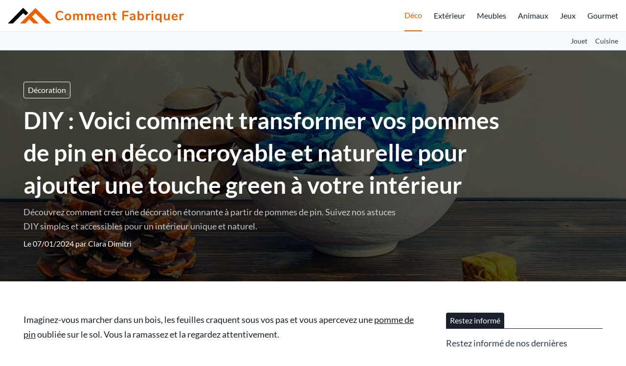

--- FILE ---
content_type: text/html; charset=UTF-8
request_url: https://comment-fabriquer.fr/diy-voici-comment-transformer-vos-pommes-de-pin-en-deco-incroyable
body_size: 16520
content:
<script type="application/ld+json">{"@context":"https://schema.org","@type":"NewsArticle","headline":"DIY : Voici comment transformer vos pommes de pin en déco incroyable et naturelle pour ajouter une touche green à votre intérieur","alternativeHeadline":"DIY : Voici comment transformer vos pommes de pin en déco incroyable et naturelle pour ajouter une touche green à votre intérieur","description":"Découvrez comment créer une décoration étonnante à partir de pommes de pin. Suivez nos astuces DIY simples et accessibles pour un intérieur unique et naturel.","image":"https://comment-fabriquer.fr//uploads/diy-voici-comment-transformer-vos-pommes-de-pin-en-deco-incroyable-900-thumb.jpg","editor":"Comment Fabriquer","publisher":"Comment Fabriquer","keywords":"diy voici comment transformer vos pommes de pin en deco incroyable","url":"https://comment-fabriquer.fr/diy-voici-comment-transformer-vos-pommes-de-pin-en-deco-incroyable","datePublished":"2024-01-07","dateCreated":"2024-01-07","articleSection":"Décoration"}</script>


    <script type="application/ld+json">{"@context":"https://schema.org","@type":"WebPage","name":"DIY : Voici comment transformer vos pommes de pin en déco incroyable et naturelle pour ajouter une touche green à votre intérieur","description":"Découvrez comment créer une décoration étonnante à partir de pommes de pin. Suivez nos astuces DIY simples et accessibles pour un intérieur unique et naturel.","publisher":{"@type":"Organization","name":"L'équipe comment-fabriquer.fr","url":"https://comment-fabriquer.fr","logo":{"@type":"ImageObject"}}}</script>

    <script type="application/ld+json">{"@context":"https://schema.org","@type":"Organization","name":"Comment Fabriquer","url":"https://comment-fabriquer.fr","foundingDate":2017,"contactPoint":{"@type":"ContactPoint","contactType":"Adresse mail de contact","email":"https://comment-fabriquer.fr/"},"address":{"@type":"PostalAddress"}}</script>





<!DOCTYPE html>
<html lang="fr">
    <head>

        

            <title> DIY : Voici comment transformer vos pommes de pin en déco incroyable et naturelle pour ajouter une touche green à votre intérieur </title>
            <meta name="description" content=" Découvrez comment créer une décoration étonnante à partir de pommes de pin. Suivez nos astuces DIY simples et accessibles pour un intérieur unique et naturel. "/>

            <meta name="robots" content="max-snippet:-1, max-image-preview:large, max-video-preview:-1">
            
            <meta property="og:type" content="website">
            <meta property="og:url" content="https://comment-fabriquer.fr/diy-voici-comment-transformer-vos-pommes-de-pin-en-deco-incroyable">
            <meta property="og:title" content=" DIY : Voici comment transformer vos pommes de pin en déco incroyable et naturelle pour ajouter une touche green à votre intérieur ">
            <meta property="og:description" content=" Découvrez comment créer une décoration étonnante à partir de pommes de pin. Suivez nos astuces DIY simples et accessibles pour un intérieur unique et naturel. ">
            <meta property="og:image" content="/uploads/og-c5a6d969996ff65a22a809d821eb562c.jpg">

            <meta property="twitter:card" content="summary_large_image">
            <meta property="twitter:url" content="https://comment-fabriquer.fr/diy-voici-comment-transformer-vos-pommes-de-pin-en-deco-incroyable">
            <meta property="twitter:title" content=" DIY : Voici comment transformer vos pommes de pin en déco incroyable et naturelle pour ajouter une touche green à votre intérieur ">
            <meta property="twitter:description" content=" Découvrez comment créer une décoration étonnante à partir de pommes de pin. Suivez nos astuces DIY simples et accessibles pour un intérieur unique et naturel. ">
            <meta property="twitter:image" content="/uploads/og-c5a6d969996ff65a22a809d821eb562c.jpg">

        

                
        <style>
            .py-16 { padding-bottom: 4rem; padding-top: 4rem; }
            .py-8 { padding-bottom: 2rem; padding-top: 2rem; }
        </style>
        <link href="https://comment-fabriquer.fr/css/main_critical.min.css" rel="stylesheet">
        <link rel="preload" href="https://comment-fabriquer.fr/css/app.css" as="style" onload="this.onload=null;this.rel='stylesheet'">
        <noscript><link rel="stylesheet" href="https://comment-fabriquer.fr/css/app.css"></noscript>

        <link rel="alternate" type="application/rss+xml" title="Flux RSS" href="https://comment-fabriquer.fr/rss.xml" />
        <link rel="sitemap" type="application/xml" title="Sitemap" href="https://comment-fabriquer.fr/sitemap.xml">

        <link rel="dns-prefetch" href="https://www.googletagmanager.com/">
        

        <meta name="csrf-token" content="X6P1aBh92ZNLvlwgUS31Yg4tR47MDBgMfqQY1vpX">

        
        <meta name="viewport" content="width=device-width, initial-scale=1.0">

        
        <link rel="icon" type="image/png" href="/uploads2/commentfabriquer-logo-square@2x.png"/>

        
            
        
        
            <meta name="robots" content="index, follow, max-image-preview:large, max-snippet:-1, max-video-preview:-1"/>

    </head>
    <body class="font-body">

        
        
        <main js-vue-app data-scroll-target="pagetop">

            
            
            
            
            
            

            

            <div class="bg-white border-b border-gray-300">
    <div class="container mx-auto flex flex-row items-center h-16">
        <div>
            <a href="https://comment-fabriquer.fr" class="flex font-semibold text-2xl">
                <img src="/uploads2/commentfabriquer-logo.svg" alt="comment-fabriquer.fr" class="h-8" width=360 height=32>
                
            </a>
            
        </div>
                    <div class="ml-auto">
                <navigation>
                    <template v-slot:desktop>
                        <div class="w-full flex items-center">
                            <ul class="flex flex-col sm:flex-row">
                                
                                                                                                                                                        <li class="sm:ml-6 sm:h-16 flex items-center sm:justify-start justify-center text-center sm:text-left hover:opacity-75 border-b-2 border-mainprimary text-mainprimary">
                                                <a href="/decoration">Déco</a>
                                            </li>
                                                                                                                                                                <li class="sm:ml-6 sm:h-16 flex items-center sm:justify-start justify-center text-center sm:text-left hover:opacity-75 text-theme1-headermenutext">
                                                <a href="/jardin">Extérieur</a>
                                            </li>
                                                                                                                                                                <li class="sm:ml-6 sm:h-16 flex items-center sm:justify-start justify-center text-center sm:text-left hover:opacity-75 text-theme1-headermenutext">
                                                <a href="/mobilier">Meubles</a>
                                            </li>
                                                                                                                                                                <li class="sm:ml-6 sm:h-16 flex items-center sm:justify-start justify-center text-center sm:text-left hover:opacity-75 text-theme1-headermenutext">
                                                <a href="/animaux">Animaux</a>
                                            </li>
                                                                                                                                                                <li class="sm:ml-6 sm:h-16 flex items-center sm:justify-start justify-center text-center sm:text-left hover:opacity-75 text-theme1-headermenutext">
                                                <a href="/jouet">Jeux</a>
                                            </li>
                                                                                                                                                                <li class="sm:ml-6 sm:h-16 flex items-center sm:justify-start justify-center text-center sm:text-left hover:opacity-75 text-theme1-headermenutext">
                                                <a href="/cuisine">Gourmet</a>
                                            </li>
                                                                                                                                            
                            </ul>
                            
                        </div>
                    </template>
                    <template v-slot:mobile>
                        <div class="w-full text-center">
                            
                            <div class="w-full border-b border-gray-700">
                                <a href="https://comment-fabriquer.fr" class="flex text-lg border-t border-gray-700 text-white hover:bg-gray-700 focus:bg-gray-700 text-center items-center justify-center px-4 py-3">
                                    Accueil
                                </a>
                                                                                                                                                        <a href="/decoration" class="flex text-lg border-t border-gray-700 text-white hover:bg-gray-700 focus:bg-gray-700 text-center items-center justify-center px-4 py-3">
                                                Déco
                                            </a>
                                                                                                                                                                <a href="/jardin" class="flex text-lg border-t border-gray-700 text-white hover:bg-gray-700 focus:bg-gray-700 text-center items-center justify-center px-4 py-3">
                                                Extérieur
                                            </a>
                                                                                                                                                                <a href="/mobilier" class="flex text-lg border-t border-gray-700 text-white hover:bg-gray-700 focus:bg-gray-700 text-center items-center justify-center px-4 py-3">
                                                Meubles
                                            </a>
                                                                                                                                                                <a href="/animaux" class="flex text-lg border-t border-gray-700 text-white hover:bg-gray-700 focus:bg-gray-700 text-center items-center justify-center px-4 py-3">
                                                Animaux
                                            </a>
                                                                                                                                                                <a href="/jouet" class="flex text-lg border-t border-gray-700 text-white hover:bg-gray-700 focus:bg-gray-700 text-center items-center justify-center px-4 py-3">
                                                Jeux
                                            </a>
                                                                                                                                                                <a href="/cuisine" class="flex text-lg border-t border-gray-700 text-white hover:bg-gray-700 focus:bg-gray-700 text-center items-center justify-center px-4 py-3">
                                                Gourmet
                                            </a>
                                                                                                                                            
                            </div>
                        </div>
                    </template>
                </navigation>
            </div>
                
        
    </div>
</div>            
            

            
    <div class="bg-gray-100 border-b border-gray-300 lg:block hidden">
        <div class="container mx-auto flex items-center">
            <ul class="flex flex-no-wrap text-gray-800 whitespace-no-wrap py-2 overflow-auto justify-end w-full">
                                    <li class="ml-4 text-left text-sm hover:opacity-75">
                        <a href="https://comment-fabriquer.fr/jouet">
                            Jouet
                        </a>
                    </li>
                                    <li class="ml-4 text-left text-sm hover:opacity-75">
                        <a href="https://comment-fabriquer.fr/cuisine">
                            Cuisine
                        </a>
                    </li>
                            </ul>
        </div>
    </div>
    <div
    class="relative"
>
        <picture class="flex-shrink-0"><source srcset="/uploads/c5a6d969996ff65a22a809d821eb562c-150.webp" width="1200" height="800" media="(max-width: 150px)" type="image/webp"><source srcset="/uploads/c5a6d969996ff65a22a809d821eb562c-150.jpg" width="1200" height="800" media="(max-width: 150px)" type="image/jpg"><source srcset="/uploads/c5a6d969996ff65a22a809d821eb562c-320.webp" width="1200" height="800" media="(max-width: 320px)" type="image/webp"><source srcset="/uploads/c5a6d969996ff65a22a809d821eb562c-320.jpg" width="1200" height="800" media="(max-width: 320px)" type="image/jpg"><source srcset="/uploads/c5a6d969996ff65a22a809d821eb562c-640.webp" width="1200" height="800" media="(max-width: 640px)" type="image/webp"><source srcset="/uploads/c5a6d969996ff65a22a809d821eb562c-640.jpg" width="1200" height="800" media="(max-width: 640px)" type="image/jpg"><source srcset="/uploads/c5a6d969996ff65a22a809d821eb562c-768.webp" width="1200" height="800" media="(max-width: 768px)" type="image/webp"><source srcset="/uploads/c5a6d969996ff65a22a809d821eb562c-768.jpg" width="1200" height="800" media="(max-width: 768px)" type="image/jpg"><source srcset="/uploads/c5a6d969996ff65a22a809d821eb562c-1024.webp" width="1200" height="800" media="(max-width: 1024px)" type="image/webp"><source srcset="/uploads/c5a6d969996ff65a22a809d821eb562c-1024.jpg" width="1200" height="800" media="(max-width: 1024px)" type="image/jpg"><img  src="/uploads/c5a6d969996ff65a22a809d821eb562c-original.jpg" width="1200" height="800" alt="DIY : Voici comment transformer vos pommes de pin en déco incroyable et naturelle pour ajouter une touche green à votre intérieur" class="absolute w-full h-full left-0 top-0" style="z-index: 5; object-fit: cover"></picture>
    
    <div class="z-10 absolute w-full h-full left-0 top-0" style="background-color:rgba(0,0,0,0.7)"></div>
    <div class="container mx-auto relative z-20 flex items-center justify-start py-16">
        <div class="px-4 sm:px-8 ml-0">
            
                            <a href="https://comment-fabriquer.fr/decoration" class="text-white border border-white px-2 py-1 rounded mb-3 mr-2 inline-block opacity-80 hover:opacity-100">Décoration</a>
                        <h1 class="text-3xl md:text-4xl lg:text-5xl font-semibold text-white leading-snug mb-2" style="max-width: 1024px">DIY : Voici comment transformer vos pommes de pin en déco incroyable et naturelle pour ajouter une touche green à votre intérieur</h1>
                                                <p class="text-lg text-white leading-relaxed opacity-75" style="max-width: 768px">Découvrez comment créer une décoration étonnante à partir de pommes de pin. Suivez nos astuces DIY simples et accessibles pour un intérieur unique et naturel.</p>
                                                        <p class="text-base text-white leading-relaxed opacity-80 mt-2">Le 07/01/2024 par <a href="https://comment-fabriquer.fr/auteur/clara-dimitri" class="hover:underline">Clara Dimitri</a></p>
                    </div>
    </div>
</div>
    
    <div class="bg-gray-100">
        <div class="container mx-auto bg-white py-8 sm:py-16">
                        
            <div class="w-full px-4 sm:px-8 flex flex-col lg:flex-row">
                <div class="flex-grow lg:pr-16">
                    
                    <div class="mb-16">
                        <div class="w-full">
        
    <div class="prose"> 
        <p>Imaginez-vous marcher dans un bois, les feuilles craquent sous vos pas et vous apercevez une <a href="https://comment-fabriquer.fr/fabriquez-une-mangeoire-a-oiseaux-avec-une-pomme-de-pin-cest-etonnamment-simple">pomme de pin</a> oubliée sur le sol. Vous la ramassez et la regardez attentivement.&nbsp;</p><p>À première vue, ce n'est qu'un simple objet de la nature, mais que diriez-vous si je vous disais que vous pouvez transformer cette <a href="https://comment-fabriquer.fr/transformez-vos-pommes-de-pin-en-oeuvres-dart-vos-enfants-adoreront-ce-bricolage-maternelle" target="<em>self">pomme de pin en une décoration incroyable</a> pour votre maison ? Vous êtes sceptique ? Laissez-moi vous guider à travers ce processus créatif fascinant.</p> <div class='px-2 py-2 border border-b border-gray-300 rounded flex items-center'><picture class="flex-shrink-0"><img loading="lazy" src="/uploads/3a8d60fd08d3852e56018aa4caf6828a-original.jpg" width="100" height="100" alt="Fabriquer une guirlande en pomme de pin : l'activité à essayer absolument pour ajouter une jolie déco à sa maison, et avoir tout de prévu pour les prochaines fêtes" class="w-full rounded" style="width:100px; height: 100px; object-fit: cover; margin: 0 !important; flex-shrink: 0"></picture><div class='pl-2 leading-normal'><strong class='block text-sm'>À LIRE AUSSI</strong><a href='https://comment-fabriquer.fr/fabriquer-une-guirlande-en-pomme-de-pin-lactivite-a-essayer-absolument'>Fabriquer une guirlande en pomme de pin : l'activité à essayer absolument pour ajouter une jolie déco à sa maison, et avoir tout de prévu pour les prochaines fêtes</a></div></div><h2><strong>Le Charme rustique des pommes de pin</strong></h2> <p>Les pommes de pin ont un charme rustique qui leur donne une place particulière dans l'univers de la <a href="https://comment-fabriquer.fr/que-faire-en-deco-murale-avec-du-macrame">décoration</a>. Leur texture unique, leur forme conique et leur couleur naturelle en font des éléments décoratifs polyvalents qui ajoutent une touche d'élégance rustique à n'importe quel espace.</p> <h2><strong>Comment transformer vos pommes de pin en décoration incroyable?</strong></h2> <p>La beauté de l'artisanat avec des <a href="https://comment-fabriquer.fr/bonne-nouvelle-voici-comment-creer-des-bougies-eco-responsables-avec-des-pommes-de-pin">pommes de pin</a> réside dans leur simplicité et leur polyvalence. Voici quelques idées pour transformer vos pommes de pin en de superbes pièces de décoration.</p> <ul><li><strong>Centres de table : </strong>Les pommes de pin peuvent être utilisées pour créer des centres de table impressionnants. Vous pouvez les peindre avec des couleurs métalliques pour un look plus sophistiqué, ou les laisser au naturel pour une ambiance rustique. Disposez-les sur un plateau avec des bougies et des baies pour une décoration de table festive.</li> <li><strong>Guirlandes : </strong>Créez une <a href="https://comment-fabriquer.fr/fabriquer-une-guirlande-en-pomme-de-pin-lactivite-a-essayer-absolument" target="</em>self">guirlande de pommes de pin</a> pour décorer votre cheminée ou votre porte d'entrée. Il suffit de percer un petit trou dans le haut de chaque pomme de pin et de les enfiler sur une corde ou un ruban.</li> <li><strong>Ornements de Noël : </strong>Les pommes de pin font des ornements de Noël uniques. Ajoutez une touche de peinture blanche sur les pointes pour un effet enneigé, et accrochez-les à votre arbre avec une jolie ficelle.</li></ul> <p>Et voilà ! Avec un peu de créativité, vous pouvez transformer vos <a href="https://comment-fabriquer.fr/3-etapes-simples-pour-transformer-vos-pommes-de-pin-en-allume-feu-cest-surprenant">pommes de pin</a> en une décoration incroyable. Alors la prochaine fois que vous vous promenez en forêt, gardez un œil ouvert pour ces petites merveilles de la nature. Vous ne savez jamais quand vous aurez besoin d'un peu de charme rustique pour égayer votre espace de vie.</p> <h2><strong>Lancez-vous dans l’aventure !</strong></h2> <p>Vous voyez, le bricolage n'est pas seulement une question de compétences, mais aussi d'imagination. Et la nature est une source d'inspiration inépuisable. Alors prenez une pomme de pin, laissez votre créativité s'exprimer et voyez comment vous pouvez transformer cette petite merveille naturelle en un élément décoratif unique pour votre maison.&nbsp;</p><p>Vous serez étonné de voir à quel point une simple pomme de pin peut devenir un élément de décoration incroyable. Alors, qu'attendez-vous ? Lancez-vous dans l'aventure de la décoration DIY avec des pommes de pin !</p>
    </div>
    
    
    

    
</div>                        <div class="mt-8 grid grid-cols-5 gap-4">
                            <a aria-label="Partager sur Facebook" href="https://www.facebook.com/sharer/sharer.php?u=https://comment-fabriquer.fr/diy-voici-comment-transformer-vos-pommes-de-pin-en-deco-incroyable" target="_blank" rel="nofollow" class="flex items-center justify-center py-3 px-3 rounded text-white hover:opacity-75" style="background-color: #415a93">
                                <svg width="28" height="28" viewBox="0 0 242 242" fill="none" xmlns="http://www.w3.org/2000/svg"><g clip-path="url(#clip0_1_44)"><path fill-rule="evenodd" clip-rule="evenodd" d="M242 228.637C242 235.977 236.084 242 228.665 242H166.968V148.086H198.427L203.122 111.48H166.968V88.1426C166.968 77.509 169.879 70.3572 185.092 70.3572H204.437V37.5154C201.056 37.0449 189.599 36.1039 176.265 36.1039C148.374 36.1039 129.311 53.1364 129.311 84.4726V111.48H97.7578V148.086H129.311V242H13.3349C6.01009 242 0 236.071 0 228.637V12.8605C0 5.52048 6.01009 -0.502075 13.3349 -0.502075H228.665C235.99 -0.502075 242 5.42638 242 12.8605V228.637Z" fill="white"/></g></svg>
                            </a>
                            <a aria-label="Partager sur Twitter / X" href="https://twitter.com/intent/tweet?text=Lisez+cet+article&url=https://comment-fabriquer.fr/diy-voici-comment-transformer-vos-pommes-de-pin-en-deco-incroyable" target="_blank" rel="nofollow" class="flex items-center justify-center py-3 px-3 rounded text-white hover:opacity-75" style="background-color: #4aabe7">
                                <svg width="67" height="28" viewBox="0 0 583 242" fill="none" xmlns="http://www.w3.org/2000/svg"><g clip-path="url(#clip0_1_60)"><path d="M267.492 60.2453C267.673 62.8708 267.673 65.4963 267.673 68.1461C267.673 148.884 206.173 242 93.7159 242V241.952C60.4959 242 27.9659 232.49 0 214.559C4.83047 215.14 9.68515 215.43 14.5519 215.442C42.082 215.466 68.8251 206.235 90.4835 189.235C64.3215 188.739 41.3798 171.691 33.3653 146.803C42.5299 148.57 51.9729 148.207 60.968 145.751C32.4453 139.991 11.9248 114.946 11.9248 85.8594V85.085C20.4236 89.8158 29.9392 92.4413 39.6728 92.7317C12.8086 74.7886 4.52781 39.0716 20.7504 11.1466C51.7913 49.3197 97.59 72.526 146.754 74.9821C141.827 53.7601 148.558 31.5217 164.442 16.6033C189.066 -6.53041 227.795 -5.34469 250.942 19.2531C264.635 16.5549 277.758 11.5337 289.768 4.4194C285.203 18.5634 275.651 30.5779 262.891 38.2126C275.01 36.7849 286.85 33.5423 298 28.5937C289.792 40.8865 279.453 51.5943 267.492 60.2453Z" fill="white"/><path d="M528.628 0H568.328L481.161 102.694L583 242H503.082L440.511 157.345L368.878 242H329.178L421.524 132.162L324 0H405.903L462.433 77.3328L528.628 0ZM514.733 217.889H536.741L394.338 23.2177H370.691L514.733 217.889Z" fill="white"/></g></svg>
                            </a>
                            <a aria-label="Partager sur Whatsapp" href="https://wa.me/?text=https://comment-fabriquer.fr/diy-voici-comment-transformer-vos-pommes-de-pin-en-deco-incroyable" target="_blank" rel="nofollow" class="flex items-center justify-center py-3 px-3 rounded text-white hover:opacity-75" style="background-color: #25D366">
                                <svg width="28" height="28" viewBox="0 0 242 242" fill="none" xmlns="http://www.w3.org/2000/svg"><g clip-path="url(#clip0_1_38)"><path d="M178.98 139.416C178.511 139.189 160.95 130.509 157.829 129.381C156.555 128.922 155.19 128.474 153.739 128.474C151.367 128.474 149.375 129.66 147.824 131.99C146.069 134.608 140.759 140.839 139.118 142.7C138.904 142.946 138.611 143.24 138.436 143.24C138.279 143.24 135.561 142.116 134.738 141.758C115.9 133.543 101.6 113.789 99.6397 110.458C99.3597 109.979 99.348 109.762 99.3456 109.762C99.4145 109.508 100.048 108.871 100.375 108.542C101.331 107.592 102.368 106.34 103.37 105.128C103.845 104.554 104.321 103.98 104.788 103.438C106.242 101.739 106.89 100.42 107.641 98.8922L108.034 98.0984C109.867 94.4422 108.302 91.3568 107.795 90.3605C107.38 89.5268 99.9651 71.5622 99.1767 69.6749C97.2809 65.1205 94.7758 63 91.2947 63C90.9717 63 91.2947 63 89.9401 63.0573C88.2906 63.1272 79.3081 64.3142 75.3366 66.8273C71.125 69.4927 64 77.989 64 92.9309C64 106.379 72.5015 119.076 76.1516 123.905C76.2423 124.027 76.4089 124.274 76.6505 124.629C90.6291 145.122 108.055 160.309 125.721 167.392C142.727 174.212 150.781 175 155.359 175H155.36C157.284 175 158.824 174.848 160.182 174.714L161.044 174.632C166.919 174.109 179.83 167.393 182.767 159.201C185.081 152.748 185.691 145.698 184.152 143.139C183.097 141.4 181.28 140.524 178.98 139.416Z" fill="white"/><path d="M123.148 0C57.6069 0 4.28511 52.921 4.28511 117.97C4.28511 139.009 9.91554 159.603 20.5816 177.627L0.166389 237.848C-0.213897 238.971 0.0689604 240.212 0.899461 241.058C1.49896 241.67 2.31218 242 3.14268 242C3.46089 242 3.78146 241.952 4.09418 241.852L66.8885 221.898C84.0721 231.079 103.493 235.926 123.149 235.926C188.684 235.926 242 183.011 242 117.97C242 52.921 188.684 0 123.148 0ZM123.148 211.352C104.653 211.352 86.7396 206.012 71.3412 195.908C70.8234 195.567 70.2223 195.393 69.6173 195.393C69.2975 195.393 68.9769 195.442 68.665 195.541L37.2089 205.54L47.3635 175.581C47.6919 174.612 47.5277 173.542 46.9227 172.716C35.1967 156.693 28.9982 137.763 28.9982 117.97C28.9982 66.4714 71.2335 24.574 123.147 24.574C175.055 24.574 217.285 66.4714 217.285 117.97C217.286 169.461 175.056 211.352 123.148 211.352Z" fill="white"/></g></svg>
                            </a>
                            <a aria-label="Partager sur Linkedin" href="https://www.linkedin.com/sharing/share-offsite?mini=true&url=https://comment-fabriquer.fr/diy-voici-comment-transformer-vos-pommes-de-pin-en-deco-incroyable&title=&summary=" target="_blank" rel="nofollow" class="flex items-center justify-center py-3 px-3 rounded text-white hover:opacity-75" style="background-color: #327ab1">
                                <svg width="28" height="28" viewBox="0 0 242 242" fill="none" xmlns="http://www.w3.org/2000/svg"><g clip-path="url(#clip0_1_51)"><path fill-rule="evenodd" clip-rule="evenodd" d="M0 17.3354C0 7.76392 8.00641 3.05176e-05 17.8833 3.05176e-05H224.117C233.993 3.05176e-05 242 7.76392 242 17.3354V224.665C242 234.239 233.993 242 224.117 242H17.8833C8.00641 242 0 234.239 0 224.665V17.3354ZM73.3576 202.579V93.3026H36.8057V202.579H73.3576ZM55.0815 78.3827C67.8279 78.3827 75.7615 69.9915 75.7615 59.5049C75.5239 48.7823 67.8279 40.6239 55.3233 40.6239C42.82 40.6239 34.645 48.7823 34.645 59.5049C34.645 69.9915 42.5768 78.3827 54.8433 78.3827H55.0815ZM130.135 202.579H93.5831C93.5831 202.579 94.0637 103.556 93.5841 93.3026H130.136V108.774C134.993 101.328 143.687 90.7383 163.076 90.7383C187.125 90.7383 205.158 106.357 205.158 139.921V202.579H168.609V144.119C168.609 129.428 163.318 119.407 150.092 119.407C139.994 119.407 133.98 126.166 131.337 132.691C130.372 135.026 130.135 138.289 130.135 141.554V202.579ZM130.136 108.774V109.15H129.892C129.972 109.026 130.053 108.9 130.136 108.774Z" fill="white"/></g></svg>
                            </a>
                            <a aria-label="Partager sur Reddit" href="https://www.reddit.com/submit?title=Lisez+cet+article&url=https://comment-fabriquer.fr/diy-voici-comment-transformer-vos-pommes-de-pin-en-deco-incroyable&title=&summary=" target="_blank" rel="nofollow" class="flex items-center justify-center py-3 px-3 rounded text-white hover:opacity-75" style="background-color: #ec5428">
                                <svg width="28" height="28" viewBox="0 0 242 242" fill="none" xmlns="http://www.w3.org/2000/svg"><g clip-path="url(#clip0_1_37)"><path fill-rule="evenodd" clip-rule="evenodd" d="M242.6 121.3C242.6 188.292 188.292 242.6 121.3 242.6C54.3079 242.6 0 188.292 0 121.3C0 54.3079 54.3079 0 121.3 0C188.292 0 242.6 54.3079 242.6 121.3ZM183.834 104.234C193.634 103.902 201.835 111.531 202.197 121.3C202.317 128.114 198.488 134.386 192.398 137.431C192.518 139.21 192.518 140.989 192.398 142.768C192.398 169.965 160.738 192.036 121.692 192.036C82.6456 192.036 50.9864 169.934 50.9864 142.768C50.8658 140.989 50.8658 139.21 50.9864 137.431C49.2075 136.647 47.6094 135.531 46.2225 134.235C39.0765 127.541 38.7448 116.325 45.4385 109.209C52.1322 102.063 63.3486 101.732 70.4644 108.425C84.4547 98.9576 100.887 93.7715 117.772 93.5001L126.727 51.4084V51.3481C127.18 49.2978 129.2 48.0315 131.22 48.4837L160.949 54.4236C162.849 51.1069 166.286 48.8757 170.115 48.4837C176.779 47.7601 182.749 52.5844 183.473 59.2479C184.196 65.9114 179.372 71.8814 172.709 72.605C166.045 73.3287 160.075 68.5044 159.351 61.8409L133.391 56.3835L125.521 94.2237C142.195 94.5856 158.417 99.7415 172.226 109.149C175.362 106.164 179.493 104.385 183.834 104.234ZM93.0479 121.3C86.3543 121.3 80.8968 126.757 80.8968 133.451C80.8968 140.145 86.3241 145.542 93.0479 145.602C99.7416 145.602 105.199 140.145 105.199 133.451C105.199 126.757 99.7416 121.3 93.0479 121.3ZM121.39 176.146C132.185 176.598 142.738 173.281 151.361 166.799V167.281C152.688 165.985 152.718 163.814 151.421 162.487C150.125 161.16 147.954 161.13 146.627 162.427C139.24 167.703 130.315 170.296 121.27 169.814C112.224 170.236 103.33 167.522 96.0329 162.186C94.7967 161.191 93.0781 161.191 91.872 162.186C90.485 163.331 90.274 165.412 91.4197 166.799C100.043 173.281 110.596 176.598 121.39 176.146ZM137.039 133.873C137.039 140.567 142.497 146.024 149.19 146.024L149.1 146.477H149.703C156.396 146.205 161.613 140.567 161.341 133.873C161.341 127.179 155.884 121.722 149.19 121.722C142.497 121.722 137.039 127.179 137.039 133.873Z" fill="white"/></g></svg>
                            </a>
                        </div>
                    </div>
                    <div class="mb-16">
                                                <picture class="flex-shrink-0"><source srcset="/uploads/c5a6d969996ff65a22a809d821eb562c-150.webp" width="1200" height="800" media="(max-width: 150px)" type="image/webp"><source srcset="/uploads/c5a6d969996ff65a22a809d821eb562c-150.jpg" width="1200" height="800" media="(max-width: 150px)" type="image/jpg"><source srcset="/uploads/c5a6d969996ff65a22a809d821eb562c-320.webp" width="1200" height="800" media="(max-width: 320px)" type="image/webp"><source srcset="/uploads/c5a6d969996ff65a22a809d821eb562c-320.jpg" width="1200" height="800" media="(max-width: 320px)" type="image/jpg"><source srcset="/uploads/c5a6d969996ff65a22a809d821eb562c-640.webp" width="1200" height="800" media="(max-width: 640px)" type="image/webp"><source srcset="/uploads/c5a6d969996ff65a22a809d821eb562c-640.jpg" width="1200" height="800" media="(max-width: 640px)" type="image/jpg"><source srcset="/uploads/c5a6d969996ff65a22a809d821eb562c-768.webp" width="1200" height="800" media="(max-width: 768px)" type="image/webp"><source srcset="/uploads/c5a6d969996ff65a22a809d821eb562c-768.jpg" width="1200" height="800" media="(max-width: 768px)" type="image/jpg"><source srcset="/uploads/c5a6d969996ff65a22a809d821eb562c-1024.webp" width="1200" height="800" media="(max-width: 1024px)" type="image/webp"><source srcset="/uploads/c5a6d969996ff65a22a809d821eb562c-1024.jpg" width="1200" height="800" media="(max-width: 1024px)" type="image/jpg"><img loading="lazy" src="/uploads/c5a6d969996ff65a22a809d821eb562c-original.jpg" width="1200" height="800" alt="DIY : Voici comment transformer vos pommes de pin en déco incroyable et naturelle pour ajouter une touche green à votre intérieur" class="w-full" style=""></picture>
                        <p class="text-sm opacity-50 mt-1">Crédits photo : Shutterstock / H. Herrero</p>
                    </div>
                    <div class="mb-16">
                        <div class="border-t border-b border-gray-300 py-8">
    <div class="flex items-center w-full">
        <img src="/uploads/commentfabriquer-logo-square@2x-32.png" class="w-8 h-8 rounded-full" style="object-fit: cover" alt="photo auteur">
        <div class="ml-4">
            <h3 class="font-semibold text-gray-800 leading-none text-lg">Clara Dimitri</h3>
        </div>
    </div>
    <div class="mt-4">
        <div class="text-gray-800 text-base leading-relaxed">Rédactrice web, artiste polyvalente fan de poterie et broderie diplômée en arts appliqués libre comme l'air;. j'ai également une grande passion pour le DIY, évidemment ! Je rédige des tutoriels et donne des conseils sur Comment Fabriquer.</div>
    </div>
</div>                    </div>
                </div>
                <div class="flex-shrink-0 w-full w-sidebar">
                    <div class="mb-8">
        <div class="mb-4">
            <div class="w-full border-b border-gray-900 flex items-center">
    <span class="bg-gray-900 rounded-t px-2 py-1 text-white">
        Restez informé
    </span>
    </div>        </div>
        <div class="w-full max-w-2xl mx-auto">
            <p class="text-gray-800 text-lg mb-4">Restez informé de nos dernières actualités et bons plans en vous inscrivant à notre newsletter</p>
            <form method="post" action="https://comment-fabriquer.fr/save-lead" class="flex w-full gap-2">
                <input
                    type="email"
                    name="email"
                    required
                    placeholder="Votre adresse email"
                    class="flex-1 h-12 px-3 rounded border border-gray-300 focus:outline-none focus:border-mainprimary hover:border-mainprimary mr-2"
                >
                <input type="hidden" name="page" value="diy-voici-comment-transformer-vos-pommes-de-pin-en-deco-incroyable">
                <button 
                    type="submit"
                    class="w-12 h-12 bg-mainprimary text-black flex items-center justify-center rounded hover:opacity-75 whitespace-nowrap"
                >
                    <svg class="w-6 h-6 text-black" aria-hidden="true" xmlns="http://www.w3.org/2000/svg" width="24" height="24" fill="none" viewBox="0 0 24 24">
                        <path stroke="currentColor" stroke-linecap="round" stroke-linejoin="round" stroke-width="2" d="M5 11.917 9.724 16.5 19 7.5"/>
                    </svg>
                </button>
            </form>
        </div>
    </div>



    <div class="mb-8">
        <div class="mb-4">
            <div class="w-full border-b border-gray-900 flex items-center">
    <span class="bg-gray-900 rounded-t px-2 py-1 text-white">
        Catégories
    </span>
    </div>        </div>
                    <div class="w-full flex mb-2 pb-2 border-b border-gray-300">
                <a href="https://comment-fabriquer.fr/decoration" class="text-base font-semibold text-gray-800 hover:opacity-75 leading-snug mb-1 block">Décoration</a>
            </div>
                    <div class="w-full flex mb-2 pb-2 border-b border-gray-300">
                <a href="https://comment-fabriquer.fr/mobilier" class="text-base font-semibold text-gray-800 hover:opacity-75 leading-snug mb-1 block">Mobilier</a>
            </div>
                    <div class="w-full flex mb-2 pb-2 border-b border-gray-300">
                <a href="https://comment-fabriquer.fr/maison" class="text-base font-semibold text-gray-800 hover:opacity-75 leading-snug mb-1 block">Maison</a>
            </div>
                    <div class="w-full flex mb-2 pb-2 border-b border-gray-300">
                <a href="https://comment-fabriquer.fr/jardin" class="text-base font-semibold text-gray-800 hover:opacity-75 leading-snug mb-1 block">Jardin</a>
            </div>
                    <div class="w-full flex mb-2 pb-2 border-b border-gray-300">
                <a href="https://comment-fabriquer.fr/puericulture" class="text-base font-semibold text-gray-800 hover:opacity-75 leading-snug mb-1 block">Puériculture</a>
            </div>
                    <div class="w-full flex mb-2 pb-2 border-b border-gray-300">
                <a href="https://comment-fabriquer.fr/animaux" class="text-base font-semibold text-gray-800 hover:opacity-75 leading-snug mb-1 block">Animaux</a>
            </div>
                    <div class="w-full flex mb-2 pb-2 border-b border-gray-300">
                <a href="https://comment-fabriquer.fr/jouet" class="text-base font-semibold text-gray-800 hover:opacity-75 leading-snug mb-1 block">Jouet</a>
            </div>
                    <div class="w-full flex mb-2 pb-2 border-b border-gray-300">
                <a href="https://comment-fabriquer.fr/cuisine" class="text-base font-semibold text-gray-800 hover:opacity-75 leading-snug mb-1 block">Cuisine</a>
            </div>
            </div>


    <div class="mb-8">
        <div class="mb-4">
            <div class="w-full border-b border-gray-900 flex items-center">
    <span class="bg-gray-900 rounded-t px-2 py-1 text-white">
        Sujets liés
    </span>
    </div>        </div>
        <div>
             
                                    <a href="https://comment-fabriquer.fr/sujet/pommes-de-pin" class="text-sm text-gray-800 hover:opacity-75 leading-snug">pommes de pin</a>, 
                             
                                    <a href="https://comment-fabriquer.fr/sujet/decoration" class="text-sm text-gray-800 hover:opacity-75 leading-snug">décoration</a>, 
                             
                                    <a href="https://comment-fabriquer.fr/sujet/idees" class="text-sm text-gray-800 hover:opacity-75 leading-snug">idées</a>, 
                             
                                    <a href="https://comment-fabriquer.fr/sujet/creativite" class="text-sm text-gray-800 hover:opacity-75 leading-snug">créativité</a>, 
                             
                                    <a href="https://comment-fabriquer.fr/sujet/deco" class="text-sm text-gray-800 hover:opacity-75 leading-snug">déco</a>, 
                             
                                    <a href="https://comment-fabriquer.fr/sujet/pieces" class="text-sm text-gray-800 hover:opacity-75 leading-snug">pièces</a> 
                                    </div>
    </div>

    <div class="mb-8">
        <div class="mb-4">
            <div class="w-full border-b border-gray-900 flex items-center">
    <span class="bg-gray-900 rounded-t px-2 py-1 text-white">
        Articles récents
    </span>
    </div>        </div>
        <div class="w-full flex items-center justify-center pb-4 mb-4 border-b border-gray-300 h-32">
                    <div class="flex-shrink-0 h-24 w-24">
                                <picture class="flex-shrink-0"><img loading="lazy" src="/uploads/a64cdcc71901eb17ea2e03d9b505ceb8-original.jpg" width="100" height="100" alt="Un toboggan intérieur DIY pour enfant" class="w-full h-full rounded" style="object-fit: cover"></picture>
            </div>
                <div class="pl-4 flex-grow h-32 overflow-hidden flex flex-col justify-center">
            <a href="https://comment-fabriquer.fr/comment-faire-un-toboggan-interieur-pour-chambre-denfant" class="text-lg font-semibold text-gray-800 hover:opacity-75 leading-snug block">
                Un toboggan intérieur DIY pour enfant
            </a>
            <div class="text-sm mt-1 opacity-80 text-gray-800">
                <span>Le 21/01/2026</span>
            </div>
        </div>
    </div>
    <div class="w-full flex items-center justify-center pb-4 mb-4 border-b border-gray-300 h-32">
                    <div class="flex-shrink-0 h-24 w-24">
                                <picture class="flex-shrink-0"><img loading="lazy" src="/uploads/82efd49f2e1403bdfc16f1f2c23e8371-original.jpg" width="100" height="100" alt="Table basse palette et résine facile à faire" class="w-full h-full rounded" style="object-fit: cover"></picture>
            </div>
                <div class="pl-4 flex-grow h-32 overflow-hidden flex flex-col justify-center">
            <a href="https://comment-fabriquer.fr/comment-faire-une-table-basse-en-palette-avec-plateau-resine-epoxy" class="text-lg font-semibold text-gray-800 hover:opacity-75 leading-snug block">
                Table basse palette et résine facile à faire
            </a>
            <div class="text-sm mt-1 opacity-80 text-gray-800">
                <span>Le 19/01/2026</span>
            </div>
        </div>
    </div>
    <div class="w-full flex items-center justify-center pb-4 mb-4 border-b border-gray-300 h-32">
                    <div class="flex-shrink-0 h-24 w-24">
                                <picture class="flex-shrink-0"><img loading="lazy" src="/uploads/5c7ea7344418ebaa117a9f65d7c7f8ba-original.jpg" width="100" height="100" alt="Masques de carnaval papier mâché stylés" class="w-full h-full rounded" style="object-fit: cover"></picture>
            </div>
                <div class="pl-4 flex-grow h-32 overflow-hidden flex flex-col justify-center">
            <a href="https://comment-fabriquer.fr/comment-faire-des-masques-de-carnaval-en-papier-mache-modernes" class="text-lg font-semibold text-gray-800 hover:opacity-75 leading-snug block">
                Masques de carnaval papier mâché stylés
            </a>
            <div class="text-sm mt-1 opacity-80 text-gray-800">
                <span>Le 12/01/2026</span>
            </div>
        </div>
    </div>
    <div class="w-full flex items-center justify-center pb-4 mb-4 border-b border-gray-300 h-32">
                    <div class="flex-shrink-0 h-24 w-24">
                                <picture class="flex-shrink-0"><img loading="lazy" src="/uploads/6f200e9ca5708859078d968275b2dd65-original.jpg" width="100" height="100" alt="Calendrier de l’avent géant à créer soi-même" class="w-full h-full rounded" style="object-fit: cover"></picture>
            </div>
                <div class="pl-4 flex-grow h-32 overflow-hidden flex flex-col justify-center">
            <a href="https://comment-fabriquer.fr/comment-fabriquer-un-calendrier-de-lavent-geant-diy" class="text-lg font-semibold text-gray-800 hover:opacity-75 leading-snug block">
                Calendrier de l’avent géant à créer soi-même
            </a>
            <div class="text-sm mt-1 opacity-80 text-gray-800">
                <span>Le 04/01/2026</span>
            </div>
        </div>
    </div>
    <div class="w-full flex items-center justify-center pb-4 mb-4 border-b border-gray-300 h-32">
                    <div class="flex-shrink-0 h-24 w-24">
                                <picture class="flex-shrink-0"><img loading="lazy" src="/uploads/3b1898c652030a27d4cd234935cd4089-original.jpg" width="100" height="100" alt="Suspendez vos plantes en macramé bohème" class="w-full h-full rounded" style="object-fit: cover"></picture>
            </div>
                <div class="pl-4 flex-grow h-32 overflow-hidden flex flex-col justify-center">
            <a href="https://comment-fabriquer.fr/comment-faire-des-pots-de-fleurs-suspendus-en-macrame-et-bois-flotte" class="text-lg font-semibold text-gray-800 hover:opacity-75 leading-snug block">
                Suspendez vos plantes en macramé bohème
            </a>
            <div class="text-sm mt-1 opacity-80 text-gray-800">
                <span>Le 03/01/2026</span>
            </div>
        </div>
    </div>
    <div class="w-full flex items-center justify-center pb-4 mb-4 border-b border-gray-300 h-32">
                    <div class="flex-shrink-0 h-24 w-24">
                                <picture class="flex-shrink-0"><img loading="lazy" src="/uploads/comment-faire-un-porte-bijoux-mural-minimaliste-featured-6915660173ea0-100x100-original.jpg" width="100" height="100" alt="DIY : crée ton porte-bijoux mural chic" class="w-full h-full rounded" style="object-fit: cover"></picture>
            </div>
                <div class="pl-4 flex-grow h-32 overflow-hidden flex flex-col justify-center">
            <a href="https://comment-fabriquer.fr/comment-faire-un-porte-bijoux-mural-minimaliste" class="text-lg font-semibold text-gray-800 hover:opacity-75 leading-snug block">
                DIY : crée ton porte-bijoux mural chic
            </a>
            <div class="text-sm mt-1 opacity-80 text-gray-800">
                <span>Le 02/01/2026</span>
            </div>
        </div>
    </div>
    <div class="w-full flex items-center justify-center pb-4 mb-4 border-b border-gray-300 h-32">
                    <div class="flex-shrink-0 h-24 w-24">
                                <picture class="flex-shrink-0"><img loading="lazy" src="/uploads/33a1f55c2bf861125e558918ae8448fc-original.jpg" width="100" height="100" alt="Horloge murale en bois flotté DIY facile" class="w-full h-full rounded" style="object-fit: cover"></picture>
            </div>
                <div class="pl-4 flex-grow h-32 overflow-hidden flex flex-col justify-center">
            <a href="https://comment-fabriquer.fr/how-to-comment-faire-une-horloge-murale-originale-en-bois-flotte" class="text-lg font-semibold text-gray-800 hover:opacity-75 leading-snug block">
                Horloge murale en bois flotté DIY facile
            </a>
            <div class="text-sm mt-1 opacity-80 text-gray-800">
                <span>Le 31/12/2025</span>
            </div>
        </div>
    </div>
    <div class="w-full flex items-center justify-center pb-4 mb-4 border-b border-gray-300 h-32">
                    <div class="flex-shrink-0 h-24 w-24">
                                <picture class="flex-shrink-0"><img loading="lazy" src="/uploads/f5ed537e2417222ff4469ac2fc8891c1-original.jpg" width="100" height="100" alt="Fabrique une lampe tactile sans bouton" class="w-full h-full rounded" style="object-fit: cover"></picture>
            </div>
                <div class="pl-4 flex-grow h-32 overflow-hidden flex flex-col justify-center">
            <a href="https://comment-fabriquer.fr/comment-fabriquer-une-lampe-tactile-sans-interrupteur" class="text-lg font-semibold text-gray-800 hover:opacity-75 leading-snug block">
                Fabrique une lampe tactile sans bouton
            </a>
            <div class="text-sm mt-1 opacity-80 text-gray-800">
                <span>Le 25/12/2025</span>
            </div>
        </div>
    </div>
    <div class="w-full flex items-center justify-center pb-4 mb-4 border-b border-gray-300 h-32">
                    <div class="flex-shrink-0 h-24 w-24">
                                <picture class="flex-shrink-0"><img loading="lazy" src="/uploads/6601f6584845239c13b94ab74ed40524-original.jpg" width="100" height="100" alt="Fabriquer un nichoir urbain modulable" class="w-full h-full rounded" style="object-fit: cover"></picture>
            </div>
                <div class="pl-4 flex-grow h-32 overflow-hidden flex flex-col justify-center">
            <a href="https://comment-fabriquer.fr/comment-fabriquer-un-nichoir-modulable-pour-oiseaux-urbains" class="text-lg font-semibold text-gray-800 hover:opacity-75 leading-snug block">
                Fabriquer un nichoir urbain modulable
            </a>
            <div class="text-sm mt-1 opacity-80 text-gray-800">
                <span>Le 18/12/2025</span>
            </div>
        </div>
    </div>
    <div class="w-full flex items-center justify-center  border-b border-gray-300 h-32">
                    <div class="flex-shrink-0 h-24 w-24">
                                <picture class="flex-shrink-0"><img loading="lazy" src="/uploads/ceb6ffc7dfbf414f313432716faccd88-original.jpg" width="100" height="100" alt="Fabriquer un banc coffre pour l’entrée" class="w-full h-full rounded" style="object-fit: cover"></picture>
            </div>
                <div class="pl-4 flex-grow h-32 overflow-hidden flex flex-col justify-center">
            <a href="https://comment-fabriquer.fr/comment-faire-un-banc-coffre-de-rangement-pour-entree" class="text-lg font-semibold text-gray-800 hover:opacity-75 leading-snug block">
                Fabriquer un banc coffre pour l’entrée
            </a>
            <div class="text-sm mt-1 opacity-80 text-gray-800">
                <span>Le 17/12/2025</span>
            </div>
        </div>
    </div>
    </div>


                </div>
            </div>
            <div class="w-full px-4 sm:px-8 mt-16">
                <div class="flex flex-wrap w-full">
                    <div class="w-full md:w-2/3 pr-8 mb-16 md:mb-0">
                        <div class="mb-4">
                            <div class="w-full border-b border-gray-900 flex items-center">
    <span class="bg-gray-900 rounded-t px-2 py-1 text-white">
        Autres articles
    </span>
    </div>                        </div>
                        <div>
                            <div class="w-full ">
            <div class="w-full flex-wrap sm:flex-no-wrap flex mb-4 border-b border-gray-300 last:border-b-0 pb-4">
            <div class="flex-shrink-0 h-40 w-40 rounded-lg overflow-hidden">
                                <picture class="flex-shrink-0"><source srcset="/uploads/a769d79d4a3259fbde5594aca16f8239-150.webp" width="200" height="200" media="(max-width: 150px)" type="image/webp"><source srcset="/uploads/a769d79d4a3259fbde5594aca16f8239-150.jpg" width="200" height="200" media="(max-width: 150px)" type="image/jpg"><img loading="lazy" src="/uploads/a769d79d4a3259fbde5594aca16f8239-original.jpg" width="200" height="200" alt="Vous cherchez des idées de déco de Noël ? Pensez à vos branches de sapin pour votre décoration !" class="w-full h-full" style="object-fit: cover"></picture>
            </div>
            <div class="mt-4 sm:mt-0 sm:pl-4 flex-grow flex flex-col justify-center">
                <a href="https://comment-fabriquer.fr/vous-cherchez-des-idees-de-deco-de-noel-pensez-a-vos-branches-de-sapin" class="text-2xl font-semibold text-gray-800 hover:opacity-75 leading-snug block">
                    Vous cherchez des idées de déco de Noël ? Pensez à vos branches de sapin pour votre décoration !
                </a>
                                    <p class="text-gray-800 mt-1">Transformez vos branches de sapin en magnifiques décorations de Noël. Astuces créatives pour une ambiance festive et écologique à découvrir!</p>
                                <div class="text-sm mt-1 opacity-80 text-gray-800">
                    <span>Le 25/12/2023 dans Décoration par Léa Maupin</span>
                </div>
            </div>
        </div>
            <div class="w-full flex-wrap sm:flex-no-wrap flex mb-4 border-b border-gray-300 last:border-b-0 pb-4">
            <div class="flex-shrink-0 h-40 w-40 rounded-lg overflow-hidden">
                                <picture class="flex-shrink-0"><source srcset="/uploads/c8063ee0690e62f287f76e3732d9e555-150.webp" width="200" height="200" media="(max-width: 150px)" type="image/webp"><source srcset="/uploads/c8063ee0690e62f287f76e3732d9e555-150.jpg" width="200" height="200" media="(max-width: 150px)" type="image/jpg"><img loading="lazy" src="/uploads/c8063ee0690e62f287f76e3732d9e555-original.jpg" width="200" height="200" alt="Transformez vos pommes de pin en œuvres d'art : vos enfants adoreront ce bricolage !" class="w-full h-full" style="object-fit: cover"></picture>
            </div>
            <div class="mt-4 sm:mt-0 sm:pl-4 flex-grow flex flex-col justify-center">
                <a href="https://comment-fabriquer.fr/transformez-vos-pommes-de-pin-en-oeuvres-dart-vos-enfants-adoreront-ce-bricolage-maternelle" class="text-2xl font-semibold text-gray-800 hover:opacity-75 leading-snug block">
                    Transformez vos pommes de pin en œuvres d&#039;art : vos enfants adoreront ce bricolage !
                </a>
                                    <p class="text-gray-800 mt-1">Découvrez comment créer des chefs-d'œuvre à partir de pommes de pin avec vos enfants. Un bricolage maternelle ludique et créatif pour des moments inoubliables.</p>
                                <div class="text-sm mt-1 opacity-80 text-gray-800">
                    <span>Le 05/01/2024 dans Décoration par Ed B. </span>
                </div>
            </div>
        </div>
            <div class="w-full flex-wrap sm:flex-no-wrap flex mb-4 border-b border-gray-300 last:border-b-0 pb-4">
            <div class="flex-shrink-0 h-40 w-40 rounded-lg overflow-hidden">
                                <picture class="flex-shrink-0"><source srcset="/uploads/calendrier-avent-diy-654ce3aacca60-200x200-150.webp" width="200" height="200" media="(max-width: 150px)" type="image/webp"><source srcset="/uploads/calendrier-avent-diy-654ce3aacca60-200x200-150.jpg" width="200" height="200" media="(max-width: 150px)" type="image/jpg"><img loading="lazy" src="/uploads/calendrier-avent-diy-654ce3aacca60-200x200-original.jpg" width="200" height="200" alt="Calendrier de l'Avent DIY : faites-le vous-même !" class="w-full h-full" style="object-fit: cover"></picture>
            </div>
            <div class="mt-4 sm:mt-0 sm:pl-4 flex-grow flex flex-col justify-center">
                <a href="https://comment-fabriquer.fr/calendrier-avent-diy" class="text-2xl font-semibold text-gray-800 hover:opacity-75 leading-snug block">
                    Calendrier de l&#039;Avent DIY : faites-le vous-même !
                </a>
                                    <p class="text-gray-800 mt-1">Fabriquez Votre Calendrier de l'Avent DIY : Un Décompte Festif Personnalisé</p>
                                <div class="text-sm mt-1 opacity-80 text-gray-800">
                    <span>Le 15/11/2023 dans Décoration par Alix Sanchez</span>
                </div>
            </div>
        </div>
            <div class="w-full flex-wrap sm:flex-no-wrap flex mb-4 border-b border-gray-300 last:border-b-0 pb-4">
            <div class="flex-shrink-0 h-40 w-40 rounded-lg overflow-hidden">
                                <picture class="flex-shrink-0"><source srcset="/uploads/cuisine-enfant-art-655cb25bdcdcb-655cb271622d7-200x200-150.webp" width="200" height="200" media="(max-width: 150px)" type="image/webp"><source srcset="/uploads/cuisine-enfant-art-655cb25bdcdcb-655cb271622d7-200x200-150.jpg" width="200" height="200" media="(max-width: 150px)" type="image/jpg"><img loading="lazy" src="/uploads/cuisine-enfant-art-655cb25bdcdcb-655cb271622d7-200x200-original.jpg" width="200" height="200" alt="Créez une cuisine ludique pour vos enfants facilement !" class="w-full h-full" style="object-fit: cover"></picture>
            </div>
            <div class="mt-4 sm:mt-0 sm:pl-4 flex-grow flex flex-col justify-center">
                <a href="https://comment-fabriquer.fr/fabriquer-cuisine-enfants" class="text-2xl font-semibold text-gray-800 hover:opacity-75 leading-snug block">
                    Créez une cuisine ludique pour vos enfants facilement !
                </a>
                                    <p class="text-gray-800 mt-1">Apprenez à créer une cuisine pour enfants étape par étape, avec des astuces pour une conception sécurisée et ludique. Idéal pour les loisirs créatifs en famille.</p>
                                <div class="text-sm mt-1 opacity-80 text-gray-800">
                    <span>Le 15/12/2023 dans Mobilier par Ed B. </span>
                </div>
            </div>
        </div>
            <div class="w-full flex-wrap sm:flex-no-wrap flex mb-4 border-b border-gray-300 last:border-b-0 pb-4">
            <div class="flex-shrink-0 h-40 w-40 rounded-lg overflow-hidden">
                                <picture class="flex-shrink-0"><source srcset="/uploads/chaise-peinte-4k-677e50e52e6f3-677e50e865976-200x200-150.webp" width="200" height="200" media="(max-width: 150px)" type="image/webp"><source srcset="/uploads/chaise-peinte-4k-677e50e52e6f3-677e50e865976-200x200-150.jpg" width="200" height="200" media="(max-width: 150px)" type="image/jpg"><img loading="lazy" src="/uploads/chaise-peinte-4k-677e50e52e6f3-677e50e865976-200x200-original.jpg" width="200" height="200" alt="10 idées de meubles DIY stylés et faciles" class="w-full h-full" style="object-fit: cover"></picture>
            </div>
            <div class="mt-4 sm:mt-0 sm:pl-4 flex-grow flex flex-col justify-center">
                <a href="https://comment-fabriquer.fr/meilleurs-meubles-a-faire-en-diy" class="text-2xl font-semibold text-gray-800 hover:opacity-75 leading-snug block">
                    10 idées de meubles DIY stylés et faciles
                </a>
                                    <p class="text-gray-800 mt-1">Transformez votre intérieur avec des idées DIY uniques et créatives ! Découvrez des meubles faciles à réaliser pour un style personnalisé et tendance.</p>
                                <div class="text-sm mt-1 opacity-80 text-gray-800">
                    <span>Le 06/01/2025 dans Mobilier par Ed B. </span>
                </div>
            </div>
        </div>
            <div class="w-full flex-wrap sm:flex-no-wrap flex mb-4 border-b border-gray-300 last:border-b-0 pb-4">
            <div class="flex-shrink-0 h-40 w-40 rounded-lg overflow-hidden">
                                <picture class="flex-shrink-0"><source srcset="/uploads/materiaux-eco9-677e53b8ddac9-677e53bb9896e-200x200-150.webp" width="200" height="200" media="(max-width: 150px)" type="image/webp"><source srcset="/uploads/materiaux-eco9-677e53b8ddac9-677e53bb9896e-200x200-150.jpg" width="200" height="200" media="(max-width: 150px)" type="image/jpg"><img loading="lazy" src="/uploads/materiaux-eco9-677e53b8ddac9-677e53bb9896e-200x200-original.jpg" width="200" height="200" alt="Matériaux durables pour un diy écolo réussi" class="w-full h-full" style="object-fit: cover"></picture>
            </div>
            <div class="mt-4 sm:mt-0 sm:pl-4 flex-grow flex flex-col justify-center">
                <a href="https://comment-fabriquer.fr/materiaux-pour-diy-ecologique" class="text-2xl font-semibold text-gray-800 hover:opacity-75 leading-snug block">
                    Matériaux durables pour un diy écolo réussi
                </a>
                                    <p class="text-gray-800 mt-1">Créez des projets uniques et respectueux de la planète grâce à des matériaux écoresponsables, durables et parfaits pour le DIY.</p>
                                <div class="text-sm mt-1 opacity-80 text-gray-800">
                    <span>Le 12/01/2025 dans Maison par Ed B. </span>
                </div>
            </div>
        </div>
            <div class="w-full flex-wrap sm:flex-no-wrap flex mb-4 border-b border-gray-300 last:border-b-0 pb-4">
            <div class="flex-shrink-0 h-40 w-40 rounded-lg overflow-hidden">
                                <picture class="flex-shrink-0"><source srcset="/uploads/cuisinesurmesure4k-678e75dc9d75d-678e75df7726f-200x200-150.webp" width="200" height="200" media="(max-width: 150px)" type="image/webp"><source srcset="/uploads/cuisinesurmesure4k-678e75dc9d75d-678e75df7726f-200x200-150.jpg" width="200" height="200" media="(max-width: 150px)" type="image/jpg"><img loading="lazy" src="/uploads/cuisinesurmesure4k-678e75dc9d75d-678e75df7726f-200x200-original.jpg" width="200" height="200" alt="Fabriquer un meuble de cuisine facilement" class="w-full h-full" style="object-fit: cover"></picture>
            </div>
            <div class="mt-4 sm:mt-0 sm:pl-4 flex-grow flex flex-col justify-center">
                <a href="https://comment-fabriquer.fr/comment-fabriquer-meuble-cuisine" class="text-2xl font-semibold text-gray-800 hover:opacity-75 leading-snug block">
                    Fabriquer un meuble de cuisine facilement
                </a>
                                    <p class="text-gray-800 mt-1">Créez votre meuble de cuisine sur-mesure avec nos astuces simples et économiques. Donnez du style à votre cuisine avec des idées DIY faciles !</p>
                                <div class="text-sm mt-1 opacity-80 text-gray-800">
                    <span>Le 15/02/2025 dans Cuisine par Léa Maupin</span>
                </div>
            </div>
        </div>
            <div class="w-full flex-wrap sm:flex-no-wrap flex mb-4 border-b border-gray-300 last:border-b-0 pb-4">
            <div class="flex-shrink-0 h-40 w-40 rounded-lg overflow-hidden">
                                <picture class="flex-shrink-0"><source srcset="/uploads/barstool-guide-6790f08c8a109-6790f08f65231-200x200-150.webp" width="200" height="200" media="(max-width: 150px)" type="image/webp"><source srcset="/uploads/barstool-guide-6790f08c8a109-6790f08f65231-200x200-150.jpg" width="200" height="200" media="(max-width: 150px)" type="image/jpg"><img loading="lazy" src="/uploads/barstool-guide-6790f08c8a109-6790f08f65231-200x200-original.jpg" width="200" height="200" alt="Fabriquer un tabouret de bar : guide facile" class="w-full h-full" style="object-fit: cover"></picture>
            </div>
            <div class="mt-4 sm:mt-0 sm:pl-4 flex-grow flex flex-col justify-center">
                <a href="https://comment-fabriquer.fr/comment-fabriquer-tabouret-de-bar" class="text-2xl font-semibold text-gray-800 hover:opacity-75 leading-snug block">
                    Fabriquer un tabouret de bar : guide facile
                </a>
                                    <p class="text-gray-800 mt-1">Créez un tabouret de bar unique et stylé avec nos astuces simples et économiques. Découvrez des idées DIY pour personnaliser votre intérieur facilement !</p>
                                <div class="text-sm mt-1 opacity-80 text-gray-800">
                    <span>Le 12/02/2025 dans Cuisine par Léa Maupin</span>
                </div>
            </div>
        </div>
            <div class="w-full flex-wrap sm:flex-no-wrap flex mb-4 border-b border-gray-300 last:border-b-0 pb-4">
            <div class="flex-shrink-0 h-40 w-40 rounded-lg overflow-hidden">
                                <picture class="flex-shrink-0"><source srcset="/uploads/couronne-de-noel-diy-655236a3ec022-200x200-150.webp" width="200" height="200" media="(max-width: 150px)" type="image/webp"><source srcset="/uploads/couronne-de-noel-diy-655236a3ec022-200x200-150.jpg" width="200" height="200" media="(max-width: 150px)" type="image/jpg"><img loading="lazy" src="/uploads/couronne-de-noel-diy-655236a3ec022-200x200-original.jpg" width="200" height="200" alt="Jamais sans ma couronne de Noël DIY : le secret pour des fêtes réussies" class="w-full h-full" style="object-fit: cover"></picture>
            </div>
            <div class="mt-4 sm:mt-0 sm:pl-4 flex-grow flex flex-col justify-center">
                <a href="https://comment-fabriquer.fr/couronne-de-noel-diy" class="text-2xl font-semibold text-gray-800 hover:opacity-75 leading-snug block">
                    Jamais sans ma couronne de Noël DIY : le secret pour des fêtes réussies
                </a>
                                    <p class="text-gray-800 mt-1">Révélez votre créativité avec un DIY couronne de Noël ! Découvrez des astuces pour égayer vos fêtes et impressionner vos invités avec une décoration unique.</p>
                                <div class="text-sm mt-1 opacity-80 text-gray-800">
                    <span>Le 21/11/2023 dans Décoration par Clara Dimitri</span>
                </div>
            </div>
        </div>
    </div>                        </div>
                    </div>
                    <div class="w-full md:w-1/3 md:pl-8">
                        <div class="mb-8">
        <div class="mb-4">
            <div class="w-full border-b border-gray-900 flex items-center">
    <span class="bg-gray-900 rounded-t px-2 py-1 text-white">
        Restez informé
    </span>
    </div>        </div>
        <div class="w-full max-w-2xl mx-auto">
            <p class="text-gray-800 text-lg mb-4">Restez informé de nos dernières actualités et bons plans en vous inscrivant à notre newsletter</p>
            <form method="post" action="https://comment-fabriquer.fr/save-lead" class="flex w-full gap-2">
                <input
                    type="email"
                    name="email"
                    required
                    placeholder="Votre adresse email"
                    class="flex-1 h-12 px-3 rounded border border-gray-300 focus:outline-none focus:border-mainprimary hover:border-mainprimary mr-2"
                >
                <input type="hidden" name="page" value="diy-voici-comment-transformer-vos-pommes-de-pin-en-deco-incroyable">
                <button 
                    type="submit"
                    class="w-12 h-12 bg-mainprimary text-black flex items-center justify-center rounded hover:opacity-75 whitespace-nowrap"
                >
                    <svg class="w-6 h-6 text-black" aria-hidden="true" xmlns="http://www.w3.org/2000/svg" width="24" height="24" fill="none" viewBox="0 0 24 24">
                        <path stroke="currentColor" stroke-linecap="round" stroke-linejoin="round" stroke-width="2" d="M5 11.917 9.724 16.5 19 7.5"/>
                    </svg>
                </button>
            </form>
        </div>
    </div>



    <div class="mb-8">
        <div class="mb-4">
            <div class="w-full border-b border-gray-900 flex items-center">
    <span class="bg-gray-900 rounded-t px-2 py-1 text-white">
        Catégories
    </span>
    </div>        </div>
                    <div class="w-full flex mb-2 pb-2 border-b border-gray-300">
                <a href="https://comment-fabriquer.fr/decoration" class="text-base font-semibold text-gray-800 hover:opacity-75 leading-snug mb-1 block">Décoration</a>
            </div>
                    <div class="w-full flex mb-2 pb-2 border-b border-gray-300">
                <a href="https://comment-fabriquer.fr/mobilier" class="text-base font-semibold text-gray-800 hover:opacity-75 leading-snug mb-1 block">Mobilier</a>
            </div>
                    <div class="w-full flex mb-2 pb-2 border-b border-gray-300">
                <a href="https://comment-fabriquer.fr/maison" class="text-base font-semibold text-gray-800 hover:opacity-75 leading-snug mb-1 block">Maison</a>
            </div>
                    <div class="w-full flex mb-2 pb-2 border-b border-gray-300">
                <a href="https://comment-fabriquer.fr/jardin" class="text-base font-semibold text-gray-800 hover:opacity-75 leading-snug mb-1 block">Jardin</a>
            </div>
                    <div class="w-full flex mb-2 pb-2 border-b border-gray-300">
                <a href="https://comment-fabriquer.fr/puericulture" class="text-base font-semibold text-gray-800 hover:opacity-75 leading-snug mb-1 block">Puériculture</a>
            </div>
                    <div class="w-full flex mb-2 pb-2 border-b border-gray-300">
                <a href="https://comment-fabriquer.fr/animaux" class="text-base font-semibold text-gray-800 hover:opacity-75 leading-snug mb-1 block">Animaux</a>
            </div>
                    <div class="w-full flex mb-2 pb-2 border-b border-gray-300">
                <a href="https://comment-fabriquer.fr/jouet" class="text-base font-semibold text-gray-800 hover:opacity-75 leading-snug mb-1 block">Jouet</a>
            </div>
                    <div class="w-full flex mb-2 pb-2 border-b border-gray-300">
                <a href="https://comment-fabriquer.fr/cuisine" class="text-base font-semibold text-gray-800 hover:opacity-75 leading-snug mb-1 block">Cuisine</a>
            </div>
            </div>





                    </div>
                </div>
            </div>
        </div>
    </div>

            
            

            <div class="bg-gray-900 py-8">
    <div class="container mx-auto flex items-start flex-wrap md:flex-no-wrap">
        <div class="w-full md:pr-8 md:w-1/4">
            <ul class="text-white">
                <li class="flex items-center font-semibold mb-2 justify-center md:justify-start text-center md:text-left">Derniers articles</li>
                                    <li class="flex items-center justify-center md:justify-start text-center md:text-left">
                        <a class="mb-1 opacity-75 hover:opacity-100" href="https://comment-fabriquer.fr/comment-faire-un-toboggan-interieur-pour-chambre-denfant">Un toboggan intérieur DIY pour enfant</a>
                    </li>
                                    <li class="flex items-center justify-center md:justify-start text-center md:text-left">
                        <a class="mb-1 opacity-75 hover:opacity-100" href="https://comment-fabriquer.fr/comment-faire-une-table-basse-en-palette-avec-plateau-resine-epoxy">Table basse palette et résine facile à faire</a>
                    </li>
                                    <li class="flex items-center justify-center md:justify-start text-center md:text-left">
                        <a class="mb-1 opacity-75 hover:opacity-100" href="https://comment-fabriquer.fr/comment-faire-des-masques-de-carnaval-en-papier-mache-modernes">Masques de carnaval papier mâché stylés</a>
                    </li>
                                    <li class="flex items-center justify-center md:justify-start text-center md:text-left">
                        <a class="mb-1 opacity-75 hover:opacity-100" href="https://comment-fabriquer.fr/comment-fabriquer-un-calendrier-de-lavent-geant-diy">Calendrier de l’avent géant à créer soi-même</a>
                    </li>
                                    <li class="flex items-center justify-center md:justify-start text-center md:text-left">
                        <a class="mb-1 opacity-75 hover:opacity-100" href="https://comment-fabriquer.fr/comment-faire-des-pots-de-fleurs-suspendus-en-macrame-et-bois-flotte">Suspendez vos plantes en macramé bohème</a>
                    </li>
                                    <li class="flex items-center justify-center md:justify-start text-center md:text-left">
                        <a class="mb-1 opacity-75 hover:opacity-100" href="https://comment-fabriquer.fr/comment-faire-un-porte-bijoux-mural-minimaliste">DIY : crée ton porte-bijoux mural chic</a>
                    </li>
                            </ul>
        </div>
        <div class="w-full md:pr-8 md:w-1/4 mt-4 md:mt-0">
            <ul class="text-white">
                <li class="flex items-center font-semibold mb-2 justify-center md:justify-start text-center md:text-left">Catégories</li>
                                    <li class="flex items-center justify-center md:justify-start text-center md:text-left">
                        <a class="mb-1 opacity-75 hover:opacity-100" href="https://comment-fabriquer.fr/decoration">Décoration</a>
                    </li>
                                    <li class="flex items-center justify-center md:justify-start text-center md:text-left">
                        <a class="mb-1 opacity-75 hover:opacity-100" href="https://comment-fabriquer.fr/mobilier">Mobilier</a>
                    </li>
                                    <li class="flex items-center justify-center md:justify-start text-center md:text-left">
                        <a class="mb-1 opacity-75 hover:opacity-100" href="https://comment-fabriquer.fr/maison">Maison</a>
                    </li>
                                    <li class="flex items-center justify-center md:justify-start text-center md:text-left">
                        <a class="mb-1 opacity-75 hover:opacity-100" href="https://comment-fabriquer.fr/jardin">Jardin</a>
                    </li>
                                    <li class="flex items-center justify-center md:justify-start text-center md:text-left">
                        <a class="mb-1 opacity-75 hover:opacity-100" href="https://comment-fabriquer.fr/puericulture">Puériculture</a>
                    </li>
                                    <li class="flex items-center justify-center md:justify-start text-center md:text-left">
                        <a class="mb-1 opacity-75 hover:opacity-100" href="https://comment-fabriquer.fr/animaux">Animaux</a>
                    </li>
                                    <li class="flex items-center justify-center md:justify-start text-center md:text-left">
                        <a class="mb-1 opacity-75 hover:opacity-100" href="https://comment-fabriquer.fr/jouet">Jouet</a>
                    </li>
                                    <li class="flex items-center justify-center md:justify-start text-center md:text-left">
                        <a class="mb-1 opacity-75 hover:opacity-100" href="https://comment-fabriquer.fr/cuisine">Cuisine</a>
                    </li>
                            </ul>
        </div>
        <div class="w-full md:pr-8 md:w-1/4 mt-4 md:mt-0">
            <ul class="text-white">
                <li class="flex items-center font-semibold mb-2 justify-center md:justify-start text-center md:text-left">Liens utiles</li>
                <li class="flex items-center justify-center md:justify-start text-center md:text-left">
                    <a class="mb-1 opacity-75 hover:opacity-100" href="https://comment-fabriquer.fr/mentions-legales">Mentions légales</a>
                </li>
                <li class="flex items-center justify-center md:justify-start text-center md:text-left">
                    <a class="mb-1 opacity-75 hover:opacity-100" href="https://comment-fabriquer.fr/confidentialite">Confidentialité</a>
                </li>
                <li class="flex items-center justify-center md:justify-start text-center md:text-left">
                    <a class="mb-1 opacity-75 hover:opacity-100" href="https://comment-fabriquer.fr/qui-sommes-nous">Qui sommes-nous</a>
                </li>
                                    <li class="flex items-center justify-center md:justify-start text-center md:text-left">
                        <a class="mb-1 opacity-75 hover:opacity-100" href="https://comment-fabriquer.fr/redaction">La rédaction</a>
                    </li>
                                <li class="flex items-center justify-center md:justify-start text-center md:text-left">
                    <a class="mb-1 opacity-75 hover:opacity-100" href="https://comment-fabriquer.fr/sitemap.xml">Plan du site</a>
                </li>
                <li class="flex items-center justify-center md:justify-start text-center md:text-left">
                    <a class="mb-1 opacity-75 hover:opacity-100" href="https://comment-fabriquer.fr/rss.xml">Flux RSS</a>
                </li>
                <li class="flex items-center justify-center md:justify-start text-center md:text-left">
                    <a class="mb-1 opacity-75 hover:opacity-100" href="https://comment-fabriquer.fr/contact">Nous contacter</a>
                </li>
            </ul>
        </div>
        <div class="w-full md:pr-8 md:w-1/4 mt-4 md:mt-0">
            <div class="text-base leading-relaxed text-white text-center md:text-left">
                <p>comment-fabriquer.fr</p>
            </div>
            <div class="text-base leading-relaxed text-white text-center md:text-left mt-2">
                <div class="grid grid-cols-5 md:grid-cols-1 gap-4">
                    <a aria-label="Partager sur Facebook" href="https://www.facebook.com/sharer/sharer.php?u=https://comment-fabriquer.fr/diy-voici-comment-transformer-vos-pommes-de-pin-en-deco-incroyable" target="_blank" rel="nofollow" class="flex items-center justify-center py-3 px-3 rounded text-white hover:opacity-75" style="background-color: #415a93">
                        <svg width="28" height="28" viewBox="0 0 242 242" fill="none" xmlns="http://www.w3.org/2000/svg"><g clip-path="url(#clip0_1_44)"><path fill-rule="evenodd" clip-rule="evenodd" d="M242 228.637C242 235.977 236.084 242 228.665 242H166.968V148.086H198.427L203.122 111.48H166.968V88.1426C166.968 77.509 169.879 70.3572 185.092 70.3572H204.437V37.5154C201.056 37.0449 189.599 36.1039 176.265 36.1039C148.374 36.1039 129.311 53.1364 129.311 84.4726V111.48H97.7578V148.086H129.311V242H13.3349C6.01009 242 0 236.071 0 228.637V12.8605C0 5.52048 6.01009 -0.502075 13.3349 -0.502075H228.665C235.99 -0.502075 242 5.42638 242 12.8605V228.637Z" fill="white"/></g></svg>
                    </a>
                    <a aria-label="Partager sur Twitter / X" href="https://twitter.com/intent/tweet?text=Lisez+cet+article&url=https://comment-fabriquer.fr/diy-voici-comment-transformer-vos-pommes-de-pin-en-deco-incroyable" target="_blank" rel="nofollow" class="flex items-center justify-center py-3 px-3 rounded text-white hover:opacity-75" style="background-color: #4aabe7">
                        <svg width="67" height="28" viewBox="0 0 583 242" fill="none" xmlns="http://www.w3.org/2000/svg"><g clip-path="url(#clip0_1_60)"><path d="M267.492 60.2453C267.673 62.8708 267.673 65.4963 267.673 68.1461C267.673 148.884 206.173 242 93.7159 242V241.952C60.4959 242 27.9659 232.49 0 214.559C4.83047 215.14 9.68515 215.43 14.5519 215.442C42.082 215.466 68.8251 206.235 90.4835 189.235C64.3215 188.739 41.3798 171.691 33.3653 146.803C42.5299 148.57 51.9729 148.207 60.968 145.751C32.4453 139.991 11.9248 114.946 11.9248 85.8594V85.085C20.4236 89.8158 29.9392 92.4413 39.6728 92.7317C12.8086 74.7886 4.52781 39.0716 20.7504 11.1466C51.7913 49.3197 97.59 72.526 146.754 74.9821C141.827 53.7601 148.558 31.5217 164.442 16.6033C189.066 -6.53041 227.795 -5.34469 250.942 19.2531C264.635 16.5549 277.758 11.5337 289.768 4.4194C285.203 18.5634 275.651 30.5779 262.891 38.2126C275.01 36.7849 286.85 33.5423 298 28.5937C289.792 40.8865 279.453 51.5943 267.492 60.2453Z" fill="white"/><path d="M528.628 0H568.328L481.161 102.694L583 242H503.082L440.511 157.345L368.878 242H329.178L421.524 132.162L324 0H405.903L462.433 77.3328L528.628 0ZM514.733 217.889H536.741L394.338 23.2177H370.691L514.733 217.889Z" fill="white"/></g></svg>
                    </a>
                    <a aria-label="Partager sur Whatsapp" href="https://wa.me/?text=https://comment-fabriquer.fr/diy-voici-comment-transformer-vos-pommes-de-pin-en-deco-incroyable" target="_blank" rel="nofollow" class="flex items-center justify-center py-3 px-3 rounded text-white hover:opacity-75" style="background-color: #25D366">
                        <svg width="28" height="28" viewBox="0 0 242 242" fill="none" xmlns="http://www.w3.org/2000/svg"><g clip-path="url(#clip0_1_38)"><path d="M178.98 139.416C178.511 139.189 160.95 130.509 157.829 129.381C156.555 128.922 155.19 128.474 153.739 128.474C151.367 128.474 149.375 129.66 147.824 131.99C146.069 134.608 140.759 140.839 139.118 142.7C138.904 142.946 138.611 143.24 138.436 143.24C138.279 143.24 135.561 142.116 134.738 141.758C115.9 133.543 101.6 113.789 99.6397 110.458C99.3597 109.979 99.348 109.762 99.3456 109.762C99.4145 109.508 100.048 108.871 100.375 108.542C101.331 107.592 102.368 106.34 103.37 105.128C103.845 104.554 104.321 103.98 104.788 103.438C106.242 101.739 106.89 100.42 107.641 98.8922L108.034 98.0984C109.867 94.4422 108.302 91.3568 107.795 90.3605C107.38 89.5268 99.9651 71.5622 99.1767 69.6749C97.2809 65.1205 94.7758 63 91.2947 63C90.9717 63 91.2947 63 89.9401 63.0573C88.2906 63.1272 79.3081 64.3142 75.3366 66.8273C71.125 69.4927 64 77.989 64 92.9309C64 106.379 72.5015 119.076 76.1516 123.905C76.2423 124.027 76.4089 124.274 76.6505 124.629C90.6291 145.122 108.055 160.309 125.721 167.392C142.727 174.212 150.781 175 155.359 175H155.36C157.284 175 158.824 174.848 160.182 174.714L161.044 174.632C166.919 174.109 179.83 167.393 182.767 159.201C185.081 152.748 185.691 145.698 184.152 143.139C183.097 141.4 181.28 140.524 178.98 139.416Z" fill="white"/><path d="M123.148 0C57.6069 0 4.28511 52.921 4.28511 117.97C4.28511 139.009 9.91554 159.603 20.5816 177.627L0.166389 237.848C-0.213897 238.971 0.0689604 240.212 0.899461 241.058C1.49896 241.67 2.31218 242 3.14268 242C3.46089 242 3.78146 241.952 4.09418 241.852L66.8885 221.898C84.0721 231.079 103.493 235.926 123.149 235.926C188.684 235.926 242 183.011 242 117.97C242 52.921 188.684 0 123.148 0ZM123.148 211.352C104.653 211.352 86.7396 206.012 71.3412 195.908C70.8234 195.567 70.2223 195.393 69.6173 195.393C69.2975 195.393 68.9769 195.442 68.665 195.541L37.2089 205.54L47.3635 175.581C47.6919 174.612 47.5277 173.542 46.9227 172.716C35.1967 156.693 28.9982 137.763 28.9982 117.97C28.9982 66.4714 71.2335 24.574 123.147 24.574C175.055 24.574 217.285 66.4714 217.285 117.97C217.286 169.461 175.056 211.352 123.148 211.352Z" fill="white"/></g></svg>
                    </a>
                    <a aria-label="Partager sur Linkedin" href="https://www.linkedin.com/sharing/share-offsite?mini=true&url=https://comment-fabriquer.fr/diy-voici-comment-transformer-vos-pommes-de-pin-en-deco-incroyable&title=&summary=" target="_blank" rel="nofollow" class="flex items-center justify-center py-3 px-3 rounded text-white hover:opacity-75" style="background-color: #327ab1">
                        <svg width="28" height="28" viewBox="0 0 242 242" fill="none" xmlns="http://www.w3.org/2000/svg"><g clip-path="url(#clip0_1_51)"><path fill-rule="evenodd" clip-rule="evenodd" d="M0 17.3354C0 7.76392 8.00641 3.05176e-05 17.8833 3.05176e-05H224.117C233.993 3.05176e-05 242 7.76392 242 17.3354V224.665C242 234.239 233.993 242 224.117 242H17.8833C8.00641 242 0 234.239 0 224.665V17.3354ZM73.3576 202.579V93.3026H36.8057V202.579H73.3576ZM55.0815 78.3827C67.8279 78.3827 75.7615 69.9915 75.7615 59.5049C75.5239 48.7823 67.8279 40.6239 55.3233 40.6239C42.82 40.6239 34.645 48.7823 34.645 59.5049C34.645 69.9915 42.5768 78.3827 54.8433 78.3827H55.0815ZM130.135 202.579H93.5831C93.5831 202.579 94.0637 103.556 93.5841 93.3026H130.136V108.774C134.993 101.328 143.687 90.7383 163.076 90.7383C187.125 90.7383 205.158 106.357 205.158 139.921V202.579H168.609V144.119C168.609 129.428 163.318 119.407 150.092 119.407C139.994 119.407 133.98 126.166 131.337 132.691C130.372 135.026 130.135 138.289 130.135 141.554V202.579ZM130.136 108.774V109.15H129.892C129.972 109.026 130.053 108.9 130.136 108.774Z" fill="white"/></g></svg>
                    </a>
                    <a aria-label="Partager sur Reddit" href="https://www.reddit.com/submit?title=Lisez+cet+article&url=https://comment-fabriquer.fr/diy-voici-comment-transformer-vos-pommes-de-pin-en-deco-incroyable&title=&summary=" target="_blank" rel="nofollow" class="flex items-center justify-center py-3 px-3 rounded text-white hover:opacity-75" style="background-color: #ec5428">
                        <svg width="28" height="28" viewBox="0 0 242 242" fill="none" xmlns="http://www.w3.org/2000/svg"><g clip-path="url(#clip0_1_37)"><path fill-rule="evenodd" clip-rule="evenodd" d="M242.6 121.3C242.6 188.292 188.292 242.6 121.3 242.6C54.3079 242.6 0 188.292 0 121.3C0 54.3079 54.3079 0 121.3 0C188.292 0 242.6 54.3079 242.6 121.3ZM183.834 104.234C193.634 103.902 201.835 111.531 202.197 121.3C202.317 128.114 198.488 134.386 192.398 137.431C192.518 139.21 192.518 140.989 192.398 142.768C192.398 169.965 160.738 192.036 121.692 192.036C82.6456 192.036 50.9864 169.934 50.9864 142.768C50.8658 140.989 50.8658 139.21 50.9864 137.431C49.2075 136.647 47.6094 135.531 46.2225 134.235C39.0765 127.541 38.7448 116.325 45.4385 109.209C52.1322 102.063 63.3486 101.732 70.4644 108.425C84.4547 98.9576 100.887 93.7715 117.772 93.5001L126.727 51.4084V51.3481C127.18 49.2978 129.2 48.0315 131.22 48.4837L160.949 54.4236C162.849 51.1069 166.286 48.8757 170.115 48.4837C176.779 47.7601 182.749 52.5844 183.473 59.2479C184.196 65.9114 179.372 71.8814 172.709 72.605C166.045 73.3287 160.075 68.5044 159.351 61.8409L133.391 56.3835L125.521 94.2237C142.195 94.5856 158.417 99.7415 172.226 109.149C175.362 106.164 179.493 104.385 183.834 104.234ZM93.0479 121.3C86.3543 121.3 80.8968 126.757 80.8968 133.451C80.8968 140.145 86.3241 145.542 93.0479 145.602C99.7416 145.602 105.199 140.145 105.199 133.451C105.199 126.757 99.7416 121.3 93.0479 121.3ZM121.39 176.146C132.185 176.598 142.738 173.281 151.361 166.799V167.281C152.688 165.985 152.718 163.814 151.421 162.487C150.125 161.16 147.954 161.13 146.627 162.427C139.24 167.703 130.315 170.296 121.27 169.814C112.224 170.236 103.33 167.522 96.0329 162.186C94.7967 161.191 93.0781 161.191 91.872 162.186C90.485 163.331 90.274 165.412 91.4197 166.799C100.043 173.281 110.596 176.598 121.39 176.146ZM137.039 133.873C137.039 140.567 142.497 146.024 149.19 146.024L149.1 146.477H149.703C156.396 146.205 161.613 140.567 161.341 133.873C161.341 127.179 155.884 121.722 149.19 121.722C142.497 121.722 137.039 127.179 137.039 133.873Z" fill="white"/></g></svg>
                    </a>
                </div>
            </div>
        </div>
    </div>
</div>
        </main>
        
        

                

        <script async src="https://comment-fabriquer.fr/js/app.js?v=2"></script>

                    <script>
                (function(f, a, t, h, o, m){
                    a[h]=a[h]||function(){
                        (a[h].q=a[h].q||[]).push(arguments)
                    };
                    o=f.createElement('script'),
                    m=f.getElementsByTagName('script')[0];
                    o.async=1; o.src=t; o.id='fathom-script';
                    m.parentNode.insertBefore(o,m)
                })(document, window, '//stats.kraftech.io/tracker.js', 'fathom');
                fathom('set', 'siteId', 'SEYON');
                fathom('trackPageview');
            </script>
        
        
                    <span class="hidden" data-gtag-id="G-2R9V9JM6VX"></span>
        
                        
    </body>
</html>


--- FILE ---
content_type: text/css
request_url: https://comment-fabriquer.fr/css/main_critical.min.css
body_size: 1289
content:
html{-webkit-text-size-adjust:100%;line-height:1.15}body{margin:0}main{display:block}h1{font-size:2em;margin:.67em 0}a{background-color:transparent}strong{font-weight:bolder}img{border-style:none}input{font-family:inherit;font-size:100%;line-height:1.15;margin:0}input{overflow:visible}::-webkit-file-upload-button{-webkit-appearance:button;font:inherit}template{display:none}h1,p{margin:0}ul{margin:0;padding:0}ul{list-style:none}html{font-family:system-ui,-apple-system,BlinkMacSystemFont,Segoe UI,Roboto,Helvetica Neue,Arial,Noto Sans,sans-serif,Apple Color Emoji,Segoe UI Emoji,Segoe UI Symbol,Noto Color Emoji;line-height:1.5}*,:after,:before{border:0 solid #e2e8f0;box-sizing:border-box}img{border-style:solid}input::-moz-placeholder{color:#a0aec0}h1{font-size:inherit;font-weight:inherit}a{color:inherit;text-decoration:inherit}input{color:inherit;line-height:inherit;padding:0}img{display:block;vertical-align:middle}img{height:auto;max-width:100%}.container{width:100%}.prose{color:#1a202c;max-width:65ch}.prose strong{color:#1a202c;font-weight:600}.prose{font-size:1.1rem;line-height:1.75}.prose p{margin-bottom:1.25em;margin-top:1.25em}.prose>:first-child{margin-top:0}.bg-white{--bg-opacity:1;background-color:#fff;background-color:rgba(255,255,255,var(--bg-opacity))}.bg-gray-100{--bg-opacity:1;background-color:#f7fafc;background-color:rgba(247,250,252,var(--bg-opacity))}.border-white{--border-opacity:1;border-color:#fff;border-color:rgba(255,255,255,var(--border-opacity))}.border-gray-300{--border-opacity:1;border-color:#e2e8f0;border-color:rgba(226,232,240,var(--border-opacity))}.rounded{border-radius:.25rem}.border{border-width:1px}.border-b{border-bottom-width:1px}.inline-block{display:inline-block}.flex{display:flex}.hidden{display:none}.flex-row{flex-direction:row}.flex-col{flex-direction:column}.flex-no-wrap{flex-wrap:nowrap}.items-center{align-items:center}.justify-start{justify-content:flex-start}.justify-end{justify-content:flex-end}.flex-grow{flex-grow:1}.flex-shrink-0{flex-shrink:0}.font-body{font-family:Lato,sans-serif}.font-semibold{font-weight:600}.h-12{height:3rem}.h-16{height:4rem}.h-full{height:100%}.text-sm{font-size:.875rem}.text-base{font-size:1rem}.text-lg{font-size:1.125rem}.text-2xl{font-size:1.5rem}.text-3xl{font-size:1.875rem}.leading-snug{line-height:1.375}.leading-relaxed{line-height:1.625}.mx-auto{margin-left:auto;margin-right:auto}.ml-0{margin-left:0}.mt-2{margin-top:.5rem}.mr-2{margin-right:.5rem}.mb-2{margin-bottom:.5rem}.mb-3{margin-bottom:.75rem}.ml-4{margin-left:1rem}.mb-16{margin-bottom:4rem}.ml-auto{margin-left:auto}.opacity-75{opacity:.75}.overflow-auto{overflow:auto}.py-1{padding-bottom:.25rem;padding-top:.25rem}.py-2{padding-bottom:.5rem;padding-top:.5rem}.px-2{padding-left:.5rem;padding-right:.5rem}.px-4{padding-left:1rem;padding-right:1rem}.py-8{padding-bottom:2rem;padding-top:2rem}.py-16{padding-bottom:4rem;padding-top:4rem}.absolute{position:absolute}.relative{position:relative}.top-0{top:0}.left-0{left:0}.text-left{text-align:left}.text-white{--text-opacity:1;color:#fff;color:rgba(255,255,255,var(--text-opacity))}.text-gray-800{--text-opacity:1;color:#2d3748;color:rgba(45,55,72,var(--text-opacity))}.whitespace-no-wrap{white-space:nowrap}.w-full{width:100%}.z-10{z-index:10}.z-20{z-index:20}.prose{max-width:100%!important}.container{padding-left:1rem;padding-right:1rem}@font-face{font-display:swap;font-family:Lato;font-style:normal;font-weight:400;src:url(/fonts/Lato-Regular.eot);src:url(/fonts/Lato-Regular.eot?#iefix) format("embedded-opentype"),url(/fonts/Lato-Regular.woff2) format("woff2"),url(/fonts/Lato-Regular.woff) format("woff"),url(/fonts/Lato-Regular.ttf) format("truetype")}@font-face{font-display:swap;font-family:Lato;font-style:normal;font-weight:700;src:url(/fonts/Lato-Bold.eot);src:url(/fonts/Lato-Bold.eot?#iefix) format("embedded-opentype"),url(/fonts/Lato-Bold.woff2) format("woff2"),url(/fonts/Lato-Bold.woff) format("woff"),url(/fonts/Lato-Bold.ttf) format("truetype")}

--- FILE ---
content_type: image/svg+xml
request_url: https://comment-fabriquer.fr/uploads2/commentfabriquer-logo.svg
body_size: 6437
content:
<svg width="1408" height="125" viewBox="0 0 1408 125" fill="none" xmlns="http://www.w3.org/2000/svg">
<g clip-path="url(#clip0_1_13)">
<rect width="1408" height="125" fill="white"/>
<path d="M122.516 0L0 125H40.4837L122.516 42.735L143.824 60.8974L163 40.5983L122.516 0Z" fill="#030303"/>
<path d="M220.931 2L98 125H138.621L171.759 90.7739L205.966 125H246.586L193.138 70.4522L220.931 41.5739L305.379 125H346L220.931 2Z" fill="#EE5F00"/>
<path d="M1401.23 46.31C1403.05 46.17 1404.49 46.555 1405.54 47.465C1406.59 48.375 1407.11 49.74 1407.11 51.56C1407.11 53.45 1406.66 54.85 1405.75 55.76C1404.84 56.67 1403.19 57.265 1400.81 57.545L1397.66 57.86C1393.53 58.28 1390.49 59.68 1388.53 62.06C1386.64 64.44 1385.69 67.415 1385.69 70.985V93.035C1385.69 95.065 1385.06 96.64 1383.8 97.76C1382.54 98.81 1380.97 99.335 1379.08 99.335C1377.19 99.335 1375.61 98.81 1374.35 97.76C1373.16 96.64 1372.57 95.065 1372.57 93.035V52.4C1372.57 50.44 1373.16 48.935 1374.35 47.885C1375.61 46.835 1377.15 46.31 1378.97 46.31C1380.79 46.31 1382.26 46.835 1383.38 47.885C1384.5 48.865 1385.06 50.3 1385.06 52.19V56.39C1386.39 53.31 1388.35 50.93 1390.94 49.25C1393.6 47.57 1396.54 46.625 1399.76 46.415L1401.23 46.31Z" fill="#EE5F00"/>
<path d="M1353.22 84.635C1354.41 84.635 1355.36 85.09 1356.06 86C1356.83 86.91 1357.21 88.135 1357.21 89.675C1357.21 91.845 1355.92 93.665 1353.33 95.135C1350.95 96.465 1348.25 97.55 1345.24 98.39C1342.23 99.16 1339.36 99.545 1336.63 99.545C1328.37 99.545 1321.83 97.165 1317 92.405C1312.17 87.645 1309.75 81.135 1309.75 72.875C1309.75 67.625 1310.8 62.97 1312.9 58.91C1315 54.85 1317.94 51.7 1321.72 49.46C1325.57 47.22 1329.91 46.1 1334.74 46.1C1339.36 46.1 1343.39 47.115 1346.82 49.145C1350.25 51.175 1352.91 54.045 1354.8 57.755C1356.69 61.465 1357.63 65.84 1357.63 70.88C1357.63 73.89 1356.3 75.395 1353.64 75.395H1322.67C1323.09 80.225 1324.45 83.795 1326.76 86.105C1329.07 88.345 1332.43 89.465 1336.84 89.465C1339.08 89.465 1341.04 89.185 1342.72 88.625C1344.47 88.065 1346.43 87.295 1348.6 86.315C1350.7 85.195 1352.24 84.635 1353.22 84.635ZM1335.06 55.34C1331.49 55.34 1328.62 56.46 1326.45 58.7C1324.35 60.94 1323.09 64.16 1322.67 68.36H1346.4C1346.26 64.09 1345.21 60.87 1343.25 58.7C1341.29 56.46 1338.56 55.34 1335.06 55.34Z" fill="#EE5F00"/>
<path d="M1288.11 46.31C1290.14 46.31 1291.75 46.87 1292.94 47.99C1294.13 49.11 1294.73 50.615 1294.73 52.505V93.245C1294.73 95.065 1294.1 96.535 1292.84 97.655C1291.65 98.775 1290.07 99.335 1288.11 99.335C1286.22 99.335 1284.72 98.81 1283.6 97.76C1282.48 96.71 1281.92 95.275 1281.92 93.455V90.83C1280.31 93.63 1278.14 95.8 1275.41 97.34C1272.68 98.81 1269.6 99.545 1266.17 99.545C1253.57 99.545 1247.27 92.475 1247.27 78.335V52.505C1247.27 50.615 1247.86 49.11 1249.05 47.99C1250.24 46.87 1251.82 46.31 1253.78 46.31C1255.81 46.31 1257.42 46.87 1258.61 47.99C1259.8 49.11 1260.39 50.615 1260.39 52.505V78.44C1260.39 82.08 1261.13 84.775 1262.6 86.525C1264.07 88.275 1266.38 89.15 1269.53 89.15C1273.17 89.15 1276.07 87.96 1278.24 85.58C1280.48 83.13 1281.6 79.91 1281.6 75.92V52.505C1281.6 50.615 1282.2 49.11 1283.39 47.99C1284.58 46.87 1286.15 46.31 1288.11 46.31Z" fill="#EE5F00"/>
<path d="M1223.37 46.31C1225.33 46.31 1226.91 46.87 1228.1 47.99C1229.29 49.11 1229.88 50.615 1229.88 52.505V112.04C1229.88 113.86 1229.25 115.33 1227.99 116.45C1226.73 117.57 1225.12 118.13 1223.16 118.13C1221.2 118.13 1219.63 117.57 1218.44 116.45C1217.32 115.4 1216.76 114 1216.76 112.25V90.62C1215.22 93.42 1212.98 95.625 1210.04 97.235C1207.17 98.775 1203.91 99.545 1200.27 99.545C1195.79 99.545 1191.84 98.46 1188.41 96.29C1184.98 94.12 1182.28 91.04 1180.32 87.05C1178.43 83.06 1177.49 78.405 1177.49 73.085C1177.49 67.765 1178.43 63.075 1180.32 59.015C1182.28 54.885 1184.98 51.7 1188.41 49.46C1191.91 47.22 1195.86 46.1 1200.27 46.1C1203.98 46.1 1207.27 46.905 1210.14 48.515C1213.08 50.055 1215.32 52.26 1216.86 55.13V52.505C1216.86 50.615 1217.46 49.11 1218.65 47.99C1219.84 46.87 1221.41 46.31 1223.37 46.31ZM1203.84 89.36C1207.97 89.36 1211.16 87.925 1213.4 85.055C1215.71 82.185 1216.86 78.125 1216.86 72.875C1216.86 67.555 1215.71 63.46 1213.4 60.59C1211.16 57.72 1207.94 56.285 1203.74 56.285C1199.61 56.285 1196.39 57.755 1194.08 60.695C1191.77 63.635 1190.61 67.765 1190.61 73.085C1190.61 78.265 1191.77 82.29 1194.08 85.16C1196.39 87.96 1199.64 89.36 1203.84 89.36Z" fill="#EE5F00"/>
<path d="M1155.97 99.335C1154.08 99.335 1152.51 98.81 1151.25 97.76C1150.06 96.64 1149.46 95.065 1149.46 93.035V52.505C1149.46 50.475 1150.06 48.935 1151.25 47.885C1152.51 46.835 1154.08 46.31 1155.97 46.31C1157.86 46.31 1159.44 46.835 1160.7 47.885C1161.96 48.935 1162.59 50.475 1162.59 52.505V93.035C1162.59 95.065 1161.96 96.64 1160.7 97.76C1159.44 98.81 1157.86 99.335 1155.97 99.335ZM1155.97 36.965C1153.59 36.965 1151.7 36.335 1150.3 35.075C1148.9 33.745 1148.2 32.03 1148.2 29.93C1148.2 27.83 1148.9 26.15 1150.3 24.89C1151.7 23.63 1153.59 23 1155.97 23C1158.28 23 1160.14 23.63 1161.54 24.89C1163.01 26.15 1163.74 27.83 1163.74 29.93C1163.74 32.03 1163.04 33.745 1161.64 35.075C1160.24 36.335 1158.35 36.965 1155.97 36.965Z" fill="#EE5F00"/>
<path d="M1133.73 46.31C1135.55 46.17 1136.99 46.555 1138.04 47.465C1139.09 48.375 1139.61 49.74 1139.61 51.56C1139.61 53.45 1139.16 54.85 1138.25 55.76C1137.34 56.67 1135.69 57.265 1133.31 57.545L1130.16 57.86C1126.03 58.28 1122.99 59.68 1121.03 62.06C1119.14 64.44 1118.19 67.415 1118.19 70.985V93.035C1118.19 95.065 1117.56 96.64 1116.3 97.76C1115.04 98.81 1113.47 99.335 1111.58 99.335C1109.69 99.335 1108.11 98.81 1106.85 97.76C1105.66 96.64 1105.07 95.065 1105.07 93.035V52.4C1105.07 50.44 1105.66 48.935 1106.85 47.885C1108.11 46.835 1109.65 46.31 1111.47 46.31C1113.29 46.31 1114.76 46.835 1115.88 47.885C1117 48.865 1117.56 50.3 1117.56 52.19V56.39C1118.89 53.31 1120.85 50.93 1123.44 49.25C1126.1 47.57 1129.04 46.625 1132.26 46.415L1133.73 46.31Z" fill="#EE5F00"/>
<path d="M1067.31 46.1C1071.79 46.1 1075.74 47.185 1079.17 49.355C1082.6 51.525 1085.26 54.605 1087.15 58.595C1089.11 62.585 1090.09 67.24 1090.09 72.56C1090.09 77.88 1089.11 82.605 1087.15 86.735C1085.26 90.795 1082.57 93.945 1079.07 96.185C1075.64 98.425 1071.72 99.545 1067.31 99.545C1063.6 99.545 1060.27 98.74 1057.33 97.13C1054.46 95.52 1052.26 93.28 1050.72 90.41V93.035C1050.72 94.925 1050.12 96.43 1048.93 97.55C1047.74 98.67 1046.17 99.23 1044.21 99.23C1042.25 99.23 1040.67 98.67 1039.48 97.55C1038.36 96.43 1037.8 94.925 1037.8 93.035V30.245C1037.8 28.425 1038.4 26.955 1039.59 25.835C1040.85 24.715 1042.46 24.155 1044.42 24.155C1046.38 24.155 1047.95 24.68 1049.14 25.73C1050.33 26.78 1050.93 28.215 1050.93 30.035V54.815C1052.47 52.015 1054.67 49.88 1057.54 48.41C1060.41 46.87 1063.67 46.1 1067.31 46.1ZM1063.84 89.36C1067.97 89.36 1071.19 87.89 1073.5 84.95C1075.81 82.01 1076.97 77.88 1076.97 72.56C1076.97 67.31 1075.81 63.285 1073.5 60.485C1071.26 57.685 1068.04 56.285 1063.84 56.285C1059.64 56.285 1056.39 57.72 1054.08 60.59C1051.84 63.39 1050.72 67.45 1050.72 72.77C1050.72 78.09 1051.84 82.185 1054.08 85.055C1056.39 87.925 1059.64 89.36 1063.84 89.36Z" fill="#EE5F00"/>
<path d="M999.159 46.1C1006.3 46.1 1011.58 47.885 1015.01 51.455C1018.51 54.955 1020.26 60.31 1020.26 67.52V93.14C1020.26 95.03 1019.7 96.535 1018.58 97.655C1017.46 98.705 1015.92 99.23 1013.96 99.23C1012.14 99.23 1010.64 98.67 1009.45 97.55C1008.33 96.43 1007.77 94.96 1007.77 93.14V90.83C1006.58 93.56 1004.69 95.695 1002.1 97.235C999.579 98.775 996.639 99.545 993.279 99.545C989.849 99.545 986.734 98.845 983.934 97.445C981.134 96.045 978.929 94.12 977.319 91.67C975.709 89.22 974.904 86.49 974.904 83.48C974.904 79.7 975.849 76.725 977.739 74.555C979.699 72.385 982.849 70.81 987.189 69.83C991.529 68.85 997.514 68.36 1005.14 68.36H1007.77V65.945C1007.77 62.515 1007.03 60.03 1005.56 58.49C1004.09 56.88 1001.71 56.075 998.424 56.075C996.394 56.075 994.329 56.39 992.229 57.02C990.129 57.58 987.644 58.42 984.774 59.54C982.954 60.45 981.624 60.905 980.784 60.905C979.524 60.905 978.474 60.45 977.634 59.54C976.864 58.63 976.479 57.44 976.479 55.97C976.479 54.78 976.759 53.765 977.319 52.925C977.949 52.015 978.964 51.175 980.364 50.405C982.814 49.075 985.719 48.025 989.079 47.255C992.509 46.485 995.869 46.1 999.159 46.1ZM995.904 90.095C999.404 90.095 1002.24 88.94 1004.41 86.63C1006.65 84.25 1007.77 81.205 1007.77 77.495V75.29H1005.88C1001.19 75.29 997.549 75.5 994.959 75.92C992.369 76.34 990.514 77.075 989.394 78.125C988.274 79.175 987.714 80.61 987.714 82.43C987.714 84.67 988.484 86.525 990.024 87.995C991.634 89.395 993.594 90.095 995.904 90.095Z" fill="#EE5F00"/>
<path d="M922.64 99.335C920.61 99.335 918.965 98.705 917.705 97.445C916.515 96.185 915.92 94.54 915.92 92.51V31.085C915.92 29.055 916.48 27.48 917.6 26.36C918.79 25.24 920.4 24.68 922.43 24.68H959.285C963.555 24.68 965.69 26.5 965.69 30.14C965.69 33.71 963.555 35.495 959.285 35.495H929.255V55.655H957.185C961.455 55.655 963.59 57.475 963.59 61.115C963.59 64.685 961.455 66.47 957.185 66.47H929.255V92.51C929.255 94.54 928.66 96.185 927.47 97.445C926.28 98.705 924.67 99.335 922.64 99.335Z" fill="#EE5F00"/>
<path d="M865.769 89.57C869.269 89.78 871.019 91.355 871.019 94.295C871.019 95.975 870.319 97.27 868.919 98.18C867.589 99.02 865.664 99.37 863.144 99.23L860.309 99.02C848.549 98.18 842.669 91.88 842.669 80.12V57.23H837.419C835.529 57.23 834.059 56.81 833.009 55.97C832.029 55.13 831.539 53.905 831.539 52.295C831.539 50.685 832.029 49.46 833.009 48.62C834.059 47.78 835.529 47.36 837.419 47.36H842.669V37.7C842.669 35.81 843.264 34.305 844.454 33.185C845.644 32.065 847.254 31.505 849.284 31.505C851.244 31.505 852.819 32.065 854.009 33.185C855.199 34.305 855.794 35.81 855.794 37.7V47.36H864.719C866.609 47.36 868.044 47.78 869.024 48.62C870.074 49.46 870.599 50.685 870.599 52.295C870.599 53.905 870.074 55.13 869.024 55.97C868.044 56.81 866.609 57.23 864.719 57.23H855.794V81.065C855.794 86.245 858.174 89.01 862.934 89.36L865.769 89.57Z" fill="#EE5F00"/>
<path d="M803.298 46.1C809.458 46.1 814.043 47.85 817.053 51.35C820.063 54.85 821.568 60.135 821.568 67.205V93.035C821.568 94.995 820.973 96.535 819.783 97.655C818.663 98.775 817.088 99.335 815.058 99.335C813.028 99.335 811.418 98.775 810.228 97.655C809.038 96.535 808.443 94.995 808.443 93.035V67.94C808.443 63.95 807.673 61.045 806.133 59.225C804.663 57.405 802.318 56.495 799.098 56.495C795.318 56.495 792.273 57.685 789.963 60.065C787.723 62.445 786.603 65.63 786.603 69.62V93.035C786.603 94.995 786.008 96.535 784.818 97.655C783.628 98.775 782.018 99.335 779.988 99.335C777.958 99.335 776.348 98.775 775.158 97.655C774.038 96.535 773.478 94.995 773.478 93.035V52.4C773.478 50.58 774.073 49.11 775.263 47.99C776.453 46.87 778.063 46.31 780.093 46.31C781.913 46.31 783.383 46.87 784.503 47.99C785.693 49.04 786.288 50.44 786.288 52.19V55.025C788.038 52.155 790.383 49.95 793.323 48.41C796.263 46.87 799.588 46.1 803.298 46.1Z" fill="#EE5F00"/>
<path d="M754.132 84.635C755.322 84.635 756.267 85.09 756.967 86C757.737 86.91 758.122 88.135 758.122 89.675C758.122 91.845 756.827 93.665 754.237 95.135C751.857 96.465 749.162 97.55 746.152 98.39C743.142 99.16 740.272 99.545 737.542 99.545C729.282 99.545 722.737 97.165 717.907 92.405C713.077 87.645 710.662 81.135 710.662 72.875C710.662 67.625 711.712 62.97 713.812 58.91C715.912 54.85 718.852 51.7 722.632 49.46C726.482 47.22 730.822 46.1 735.652 46.1C740.272 46.1 744.297 47.115 747.727 49.145C751.157 51.175 753.817 54.045 755.707 57.755C757.597 61.465 758.542 65.84 758.542 70.88C758.542 73.89 757.212 75.395 754.552 75.395H723.577C723.997 80.225 725.362 83.795 727.672 86.105C729.982 88.345 733.342 89.465 737.752 89.465C739.992 89.465 741.952 89.185 743.632 88.625C745.382 88.065 747.342 87.295 749.512 86.315C751.612 85.195 753.152 84.635 754.132 84.635ZM735.967 55.34C732.397 55.34 729.527 56.46 727.357 58.7C725.257 60.94 723.997 64.16 723.577 68.36H747.307C747.167 64.09 746.117 60.87 744.157 58.7C742.197 56.46 739.467 55.34 735.967 55.34Z" fill="#EE5F00"/>
<path d="M678.632 46.1C684.232 46.1 688.502 47.78 691.442 51.14C694.452 54.43 695.957 59.785 695.957 67.205V93.035C695.957 95.065 695.327 96.64 694.067 97.76C692.877 98.81 691.302 99.335 689.342 99.335C687.452 99.335 685.877 98.81 684.617 97.76C683.427 96.64 682.832 95.065 682.832 93.035V67.205C682.832 63.355 682.132 60.625 680.732 59.015C679.402 57.335 677.337 56.495 674.537 56.495C671.107 56.495 668.377 57.685 666.347 60.065C664.317 62.375 663.302 65.56 663.302 69.62V93.035C663.302 95.065 662.672 96.64 661.412 97.76C660.222 98.81 658.682 99.335 656.792 99.335C654.902 99.335 653.327 98.81 652.067 97.76C650.807 96.64 650.177 95.065 650.177 93.035V67.205C650.177 63.355 649.477 60.625 648.077 59.015C646.747 57.335 644.682 56.495 641.882 56.495C638.452 56.495 635.722 57.685 633.692 60.065C631.732 62.375 630.752 65.56 630.752 69.62V93.035C630.752 95.065 630.122 96.64 628.862 97.76C627.602 98.81 626.027 99.335 624.137 99.335C622.247 99.335 620.672 98.81 619.412 97.76C618.222 96.64 617.627 95.065 617.627 93.035V52.4C617.627 50.44 618.257 48.935 619.517 47.885C620.777 46.835 622.352 46.31 624.242 46.31C626.062 46.31 627.532 46.835 628.652 47.885C629.842 48.865 630.437 50.3 630.437 52.19V54.71C632.047 51.91 634.182 49.775 636.842 48.305C639.572 46.835 642.687 46.1 646.187 46.1C653.887 46.1 659.032 49.32 661.622 55.76C663.162 52.82 665.437 50.475 668.447 48.725C671.457 46.975 674.852 46.1 678.632 46.1Z" fill="#EE5F00"/>
<path d="M582.762 46.1C588.362 46.1 592.632 47.78 595.572 51.14C598.582 54.43 600.087 59.785 600.087 67.205V93.035C600.087 95.065 599.457 96.64 598.197 97.76C597.007 98.81 595.432 99.335 593.472 99.335C591.582 99.335 590.007 98.81 588.747 97.76C587.557 96.64 586.962 95.065 586.962 93.035V67.205C586.962 63.355 586.262 60.625 584.862 59.015C583.532 57.335 581.467 56.495 578.667 56.495C575.237 56.495 572.507 57.685 570.477 60.065C568.447 62.375 567.432 65.56 567.432 69.62V93.035C567.432 95.065 566.802 96.64 565.542 97.76C564.352 98.81 562.812 99.335 560.922 99.335C559.032 99.335 557.457 98.81 556.197 97.76C554.937 96.64 554.307 95.065 554.307 93.035V67.205C554.307 63.355 553.607 60.625 552.207 59.015C550.877 57.335 548.812 56.495 546.012 56.495C542.582 56.495 539.852 57.685 537.822 60.065C535.862 62.375 534.882 65.56 534.882 69.62V93.035C534.882 95.065 534.252 96.64 532.992 97.76C531.732 98.81 530.157 99.335 528.267 99.335C526.377 99.335 524.802 98.81 523.542 97.76C522.352 96.64 521.757 95.065 521.757 93.035V52.4C521.757 50.44 522.387 48.935 523.647 47.885C524.907 46.835 526.482 46.31 528.372 46.31C530.192 46.31 531.662 46.835 532.782 47.885C533.972 48.865 534.567 50.3 534.567 52.19V54.71C536.177 51.91 538.312 49.775 540.972 48.305C543.702 46.835 546.817 46.1 550.317 46.1C558.017 46.1 563.162 49.32 565.752 55.76C567.292 52.82 569.567 50.475 572.577 48.725C575.587 46.975 578.982 46.1 582.762 46.1Z" fill="#EE5F00"/>
<path d="M480.577 99.545C475.327 99.545 470.707 98.46 466.717 96.29C462.797 94.12 459.752 91.005 457.582 86.945C455.412 82.885 454.327 78.16 454.327 72.77C454.327 67.38 455.412 62.69 457.582 58.7C459.752 54.64 462.797 51.525 466.717 49.355C470.707 47.185 475.327 46.1 480.577 46.1C485.827 46.1 490.412 47.185 494.332 49.355C498.322 51.525 501.367 54.64 503.467 58.7C505.637 62.69 506.722 67.38 506.722 72.77C506.722 78.16 505.637 82.885 503.467 86.945C501.367 91.005 498.322 94.12 494.332 96.29C490.412 98.46 485.827 99.545 480.577 99.545ZM480.472 89.36C484.742 89.36 487.997 87.96 490.237 85.16C492.477 82.36 493.597 78.23 493.597 72.77C493.597 67.38 492.477 63.285 490.237 60.485C487.997 57.615 484.777 56.18 480.577 56.18C476.377 56.18 473.122 57.615 470.812 60.485C468.572 63.285 467.452 67.38 467.452 72.77C467.452 78.23 468.572 82.36 470.812 85.16C473.052 87.96 476.272 89.36 480.472 89.36Z" fill="#EE5F00"/>
<path d="M417.055 99.65C409.915 99.65 403.65 98.11 398.26 95.03C392.94 91.95 388.845 87.54 385.975 81.8C383.105 76.06 381.67 69.34 381.67 61.64C381.67 53.94 383.105 47.255 385.975 41.585C388.845 35.845 392.94 31.435 398.26 28.355C403.65 25.275 409.915 23.735 417.055 23.735C421.675 23.735 426.015 24.435 430.075 25.835C434.135 27.165 437.74 29.125 440.89 31.715C441.8 32.415 442.43 33.15 442.78 33.92C443.13 34.69 443.305 35.635 443.305 36.755C443.305 38.295 442.885 39.59 442.045 40.64C441.205 41.69 440.19 42.215 439 42.215C437.6 42.215 436.165 41.725 434.695 40.745C431.685 38.505 428.885 36.965 426.295 36.125C423.705 35.215 420.835 34.76 417.685 34.76C410.405 34.76 404.875 37.035 401.095 41.585C397.385 46.135 395.53 52.82 395.53 61.64C395.53 70.53 397.385 77.25 401.095 81.8C404.875 86.35 410.405 88.625 417.685 88.625C420.695 88.625 423.46 88.17 425.98 87.26C428.57 86.35 431.475 84.81 434.695 82.64C435.395 82.22 436.095 81.87 436.795 81.59C437.495 81.31 438.23 81.17 439 81.17C440.19 81.17 441.205 81.695 442.045 82.745C442.885 83.795 443.305 85.09 443.305 86.63C443.305 87.68 443.13 88.625 442.78 89.465C442.43 90.235 441.8 90.97 440.89 91.67C437.74 94.26 434.135 96.255 430.075 97.655C426.015 98.985 421.675 99.65 417.055 99.65Z" fill="#EE5F00"/>
</g>
<defs>
<clipPath id="clip0_1_13">
<rect width="1408" height="125" fill="white"/>
</clipPath>
</defs>
</svg>
